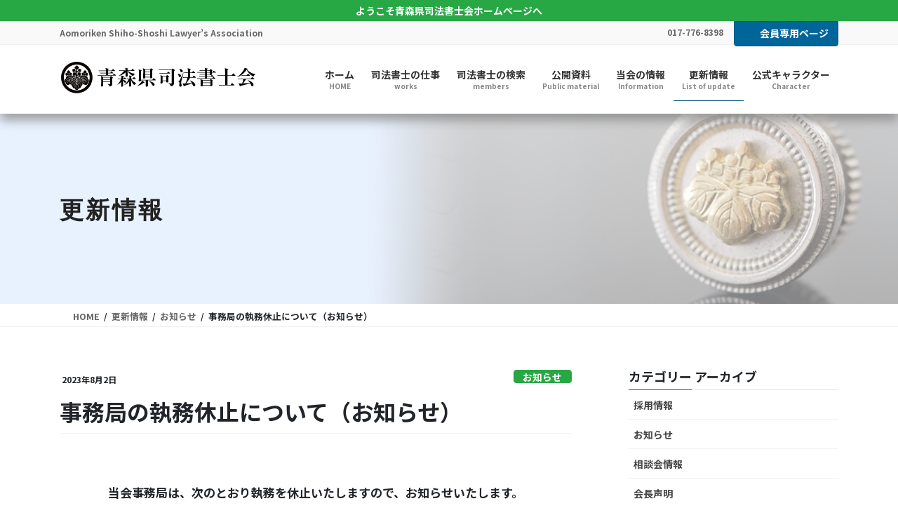

--- FILE ---
content_type: text/html; charset=UTF-8
request_url: https://aomori-shihoshoshi.or.jp/post-3898/
body_size: 90538
content:
<!DOCTYPE html>
<html dir="ltr" lang="ja" prefix="og: https://ogp.me/ns#">
<head>
<meta charset="utf-8">
<meta http-equiv="X-UA-Compatible" content="IE=edge">
<meta name="viewport" content="width=device-width, initial-scale=1">
<!-- Google tag (gtag.js) --><script async src="https://www.googletagmanager.com/gtag/js?id=G-QRQ54E2WHG"></script><script>window.dataLayer = window.dataLayer || [];function gtag(){dataLayer.push(arguments);}gtag('js', new Date());gtag('config', 'G-QRQ54E2WHG');</script>
<title>事務局の執務休止について（お知らせ） - 青森県司法書士会</title>
	<style>img:is([sizes="auto" i], [sizes^="auto," i]) { contain-intrinsic-size: 3000px 1500px }</style>
	
		<!-- All in One SEO 4.9.3 - aioseo.com -->
	<meta name="description" content="当会事務局は、次のとおり執務を休止いたしますので、お知らせいたします。 記 １．執務を休止する日程 2023年" />
	<meta name="robots" content="max-image-preview:large" />
	<meta name="author" content="kawamura"/>
	<link rel="canonical" href="https://aomori-shihoshoshi.or.jp/post-3898/" />
	<meta name="generator" content="All in One SEO (AIOSEO) 4.9.3" />
		<meta property="og:locale" content="ja_JP" />
		<meta property="og:site_name" content="青森県司法書士会 - Aomoriken Shiho-Shoshi Lawyer’s Association" />
		<meta property="og:type" content="article" />
		<meta property="og:title" content="事務局の執務休止について（お知らせ） - 青森県司法書士会" />
		<meta property="og:description" content="当会事務局は、次のとおり執務を休止いたしますので、お知らせいたします。 記 １．執務を休止する日程 2023年" />
		<meta property="og:url" content="https://aomori-shihoshoshi.or.jp/post-3898/" />
		<meta property="og:image" content="https://aomori-shihoshoshi.or.jp/nwp/wp-content/uploads/2022/11/back-character.jpg" />
		<meta property="og:image:secure_url" content="https://aomori-shihoshoshi.or.jp/nwp/wp-content/uploads/2022/11/back-character.jpg" />
		<meta property="og:image:width" content="1440" />
		<meta property="og:image:height" content="270" />
		<meta property="article:published_time" content="2023-08-02T04:17:30+00:00" />
		<meta property="article:modified_time" content="2024-02-06T01:40:50+00:00" />
		<meta name="twitter:card" content="summary" />
		<meta name="twitter:title" content="事務局の執務休止について（お知らせ） - 青森県司法書士会" />
		<meta name="twitter:description" content="当会事務局は、次のとおり執務を休止いたしますので、お知らせいたします。 記 １．執務を休止する日程 2023年" />
		<meta name="twitter:image" content="https://aomori-shihoshoshi.or.jp/nwp/wp-content/uploads/2022/11/back-character.jpg" />
		<script type="application/ld+json" class="aioseo-schema">
			{"@context":"https:\/\/schema.org","@graph":[{"@type":"BlogPosting","@id":"https:\/\/aomori-shihoshoshi.or.jp\/post-3898\/#blogposting","name":"\u4e8b\u52d9\u5c40\u306e\u57f7\u52d9\u4f11\u6b62\u306b\u3064\u3044\u3066\uff08\u304a\u77e5\u3089\u305b\uff09 - \u9752\u68ee\u770c\u53f8\u6cd5\u66f8\u58eb\u4f1a","headline":"\u4e8b\u52d9\u5c40\u306e\u57f7\u52d9\u4f11\u6b62\u306b\u3064\u3044\u3066\uff08\u304a\u77e5\u3089\u305b\uff09","author":{"@id":"https:\/\/aomori-shihoshoshi.or.jp\/author\/kawamura\/#author"},"publisher":{"@id":"https:\/\/aomori-shihoshoshi.or.jp\/#organization"},"image":{"@type":"ImageObject","url":"https:\/\/aomori-shihoshoshi.or.jp\/nwp\/wp-content\/uploads\/2022\/11\/back-character.jpg","width":1440,"height":270},"datePublished":"2023-08-02T13:17:30+09:00","dateModified":"2024-02-06T10:40:50+09:00","inLanguage":"ja","mainEntityOfPage":{"@id":"https:\/\/aomori-shihoshoshi.or.jp\/post-3898\/#webpage"},"isPartOf":{"@id":"https:\/\/aomori-shihoshoshi.or.jp\/post-3898\/#webpage"},"articleSection":"\u304a\u77e5\u3089\u305b, \u4e8b\u52d9\u5c40, \u4f11\u6b62, \u57f7\u52d9\u4f11\u6b62"},{"@type":"BreadcrumbList","@id":"https:\/\/aomori-shihoshoshi.or.jp\/post-3898\/#breadcrumblist","itemListElement":[{"@type":"ListItem","@id":"https:\/\/aomori-shihoshoshi.or.jp#listItem","position":1,"name":"\u30db\u30fc\u30e0","item":"https:\/\/aomori-shihoshoshi.or.jp","nextItem":{"@type":"ListItem","@id":"https:\/\/aomori-shihoshoshi.or.jp\/category\/news\/#listItem","name":"\u304a\u77e5\u3089\u305b"}},{"@type":"ListItem","@id":"https:\/\/aomori-shihoshoshi.or.jp\/category\/news\/#listItem","position":2,"name":"\u304a\u77e5\u3089\u305b","item":"https:\/\/aomori-shihoshoshi.or.jp\/category\/news\/","nextItem":{"@type":"ListItem","@id":"https:\/\/aomori-shihoshoshi.or.jp\/post-3898\/#listItem","name":"\u4e8b\u52d9\u5c40\u306e\u57f7\u52d9\u4f11\u6b62\u306b\u3064\u3044\u3066\uff08\u304a\u77e5\u3089\u305b\uff09"},"previousItem":{"@type":"ListItem","@id":"https:\/\/aomori-shihoshoshi.or.jp#listItem","name":"\u30db\u30fc\u30e0"}},{"@type":"ListItem","@id":"https:\/\/aomori-shihoshoshi.or.jp\/post-3898\/#listItem","position":3,"name":"\u4e8b\u52d9\u5c40\u306e\u57f7\u52d9\u4f11\u6b62\u306b\u3064\u3044\u3066\uff08\u304a\u77e5\u3089\u305b\uff09","previousItem":{"@type":"ListItem","@id":"https:\/\/aomori-shihoshoshi.or.jp\/category\/news\/#listItem","name":"\u304a\u77e5\u3089\u305b"}}]},{"@type":"Organization","@id":"https:\/\/aomori-shihoshoshi.or.jp\/#organization","name":"\u9752\u68ee\u770c\u53f8\u6cd5\u66f8\u58eb\u4f1a","description":"Aomoriken Shiho-Shoshi Lawyer\u2019s Association","url":"https:\/\/aomori-shihoshoshi.or.jp\/","telephone":"+81177768398","logo":{"@type":"ImageObject","url":"https:\/\/aomori-shihoshoshi.or.jp\/nwp\/wp-content\/uploads\/2022\/11\/LINE-sample_34.jpg","@id":"https:\/\/aomori-shihoshoshi.or.jp\/post-3898\/#organizationLogo","width":317,"height":276},"image":{"@id":"https:\/\/aomori-shihoshoshi.or.jp\/post-3898\/#organizationLogo"}},{"@type":"Person","@id":"https:\/\/aomori-shihoshoshi.or.jp\/author\/kawamura\/#author","url":"https:\/\/aomori-shihoshoshi.or.jp\/author\/kawamura\/","name":"kawamura","image":{"@type":"ImageObject","@id":"https:\/\/aomori-shihoshoshi.or.jp\/post-3898\/#authorImage","url":"https:\/\/secure.gravatar.com\/avatar\/79fca053626cd27b1d20bfda13e230cb?s=96&d=mm&r=g","width":96,"height":96,"caption":"kawamura"}},{"@type":"WebPage","@id":"https:\/\/aomori-shihoshoshi.or.jp\/post-3898\/#webpage","url":"https:\/\/aomori-shihoshoshi.or.jp\/post-3898\/","name":"\u4e8b\u52d9\u5c40\u306e\u57f7\u52d9\u4f11\u6b62\u306b\u3064\u3044\u3066\uff08\u304a\u77e5\u3089\u305b\uff09 - \u9752\u68ee\u770c\u53f8\u6cd5\u66f8\u58eb\u4f1a","description":"\u5f53\u4f1a\u4e8b\u52d9\u5c40\u306f\u3001\u6b21\u306e\u3068\u304a\u308a\u57f7\u52d9\u3092\u4f11\u6b62\u3044\u305f\u3057\u307e\u3059\u306e\u3067\u3001\u304a\u77e5\u3089\u305b\u3044\u305f\u3057\u307e\u3059\u3002 \u8a18 \uff11\uff0e\u57f7\u52d9\u3092\u4f11\u6b62\u3059\u308b\u65e5\u7a0b 2023\u5e74","inLanguage":"ja","isPartOf":{"@id":"https:\/\/aomori-shihoshoshi.or.jp\/#website"},"breadcrumb":{"@id":"https:\/\/aomori-shihoshoshi.or.jp\/post-3898\/#breadcrumblist"},"author":{"@id":"https:\/\/aomori-shihoshoshi.or.jp\/author\/kawamura\/#author"},"creator":{"@id":"https:\/\/aomori-shihoshoshi.or.jp\/author\/kawamura\/#author"},"image":{"@type":"ImageObject","url":"https:\/\/aomori-shihoshoshi.or.jp\/nwp\/wp-content\/uploads\/2022\/11\/back-character.jpg","@id":"https:\/\/aomori-shihoshoshi.or.jp\/post-3898\/#mainImage","width":1440,"height":270},"primaryImageOfPage":{"@id":"https:\/\/aomori-shihoshoshi.or.jp\/post-3898\/#mainImage"},"datePublished":"2023-08-02T13:17:30+09:00","dateModified":"2024-02-06T10:40:50+09:00"},{"@type":"WebSite","@id":"https:\/\/aomori-shihoshoshi.or.jp\/#website","url":"https:\/\/aomori-shihoshoshi.or.jp\/","name":"\u9752\u68ee\u770c\u53f8\u6cd5\u66f8\u58eb\u4f1a","alternateName":"\u9752\u68ee\u770c\u53f8\u6cd5\u66f8\u58eb\u4f1a","description":"Aomoriken Shiho-Shoshi Lawyer\u2019s Association","inLanguage":"ja","publisher":{"@id":"https:\/\/aomori-shihoshoshi.or.jp\/#organization"}}]}
		</script>
		<!-- All in One SEO -->

<link rel='dns-prefetch' href='//www.googletagmanager.com' />
<link rel="alternate" type="application/rss+xml" title="青森県司法書士会 &raquo; フィード" href="https://aomori-shihoshoshi.or.jp/feed/" />
<link rel="alternate" type="application/rss+xml" title="青森県司法書士会 &raquo; コメントフィード" href="https://aomori-shihoshoshi.or.jp/comments/feed/" />
<meta name="description" content="当会事務局は、次のとおり執務を休止いたしますので、お知らせいたします。記１．執務を休止する日程2023年8月11日（金・祝）から同月15日（火）まで２．執務休止の理由お盆期間の休業日とさせていただきます。" /><script type="text/javascript">
/* <![CDATA[ */
window._wpemojiSettings = {"baseUrl":"https:\/\/s.w.org\/images\/core\/emoji\/15.0.3\/72x72\/","ext":".png","svgUrl":"https:\/\/s.w.org\/images\/core\/emoji\/15.0.3\/svg\/","svgExt":".svg","source":{"concatemoji":"https:\/\/aomori-shihoshoshi.or.jp\/nwp\/wp-includes\/js\/wp-emoji-release.min.js?ver=6.7.4"}};
/*! This file is auto-generated */
!function(i,n){var o,s,e;function c(e){try{var t={supportTests:e,timestamp:(new Date).valueOf()};sessionStorage.setItem(o,JSON.stringify(t))}catch(e){}}function p(e,t,n){e.clearRect(0,0,e.canvas.width,e.canvas.height),e.fillText(t,0,0);var t=new Uint32Array(e.getImageData(0,0,e.canvas.width,e.canvas.height).data),r=(e.clearRect(0,0,e.canvas.width,e.canvas.height),e.fillText(n,0,0),new Uint32Array(e.getImageData(0,0,e.canvas.width,e.canvas.height).data));return t.every(function(e,t){return e===r[t]})}function u(e,t,n){switch(t){case"flag":return n(e,"\ud83c\udff3\ufe0f\u200d\u26a7\ufe0f","\ud83c\udff3\ufe0f\u200b\u26a7\ufe0f")?!1:!n(e,"\ud83c\uddfa\ud83c\uddf3","\ud83c\uddfa\u200b\ud83c\uddf3")&&!n(e,"\ud83c\udff4\udb40\udc67\udb40\udc62\udb40\udc65\udb40\udc6e\udb40\udc67\udb40\udc7f","\ud83c\udff4\u200b\udb40\udc67\u200b\udb40\udc62\u200b\udb40\udc65\u200b\udb40\udc6e\u200b\udb40\udc67\u200b\udb40\udc7f");case"emoji":return!n(e,"\ud83d\udc26\u200d\u2b1b","\ud83d\udc26\u200b\u2b1b")}return!1}function f(e,t,n){var r="undefined"!=typeof WorkerGlobalScope&&self instanceof WorkerGlobalScope?new OffscreenCanvas(300,150):i.createElement("canvas"),a=r.getContext("2d",{willReadFrequently:!0}),o=(a.textBaseline="top",a.font="600 32px Arial",{});return e.forEach(function(e){o[e]=t(a,e,n)}),o}function t(e){var t=i.createElement("script");t.src=e,t.defer=!0,i.head.appendChild(t)}"undefined"!=typeof Promise&&(o="wpEmojiSettingsSupports",s=["flag","emoji"],n.supports={everything:!0,everythingExceptFlag:!0},e=new Promise(function(e){i.addEventListener("DOMContentLoaded",e,{once:!0})}),new Promise(function(t){var n=function(){try{var e=JSON.parse(sessionStorage.getItem(o));if("object"==typeof e&&"number"==typeof e.timestamp&&(new Date).valueOf()<e.timestamp+604800&&"object"==typeof e.supportTests)return e.supportTests}catch(e){}return null}();if(!n){if("undefined"!=typeof Worker&&"undefined"!=typeof OffscreenCanvas&&"undefined"!=typeof URL&&URL.createObjectURL&&"undefined"!=typeof Blob)try{var e="postMessage("+f.toString()+"("+[JSON.stringify(s),u.toString(),p.toString()].join(",")+"));",r=new Blob([e],{type:"text/javascript"}),a=new Worker(URL.createObjectURL(r),{name:"wpTestEmojiSupports"});return void(a.onmessage=function(e){c(n=e.data),a.terminate(),t(n)})}catch(e){}c(n=f(s,u,p))}t(n)}).then(function(e){for(var t in e)n.supports[t]=e[t],n.supports.everything=n.supports.everything&&n.supports[t],"flag"!==t&&(n.supports.everythingExceptFlag=n.supports.everythingExceptFlag&&n.supports[t]);n.supports.everythingExceptFlag=n.supports.everythingExceptFlag&&!n.supports.flag,n.DOMReady=!1,n.readyCallback=function(){n.DOMReady=!0}}).then(function(){return e}).then(function(){var e;n.supports.everything||(n.readyCallback(),(e=n.source||{}).concatemoji?t(e.concatemoji):e.wpemoji&&e.twemoji&&(t(e.twemoji),t(e.wpemoji)))}))}((window,document),window._wpemojiSettings);
/* ]]> */
</script>
<link rel='stylesheet' id='embed-pdf-viewer-css' href='https://aomori-shihoshoshi.or.jp/nwp/wp-content/plugins/embed-pdf-viewer/css/embed-pdf-viewer.css?ver=2.4.6' type='text/css' media='screen' />
<link rel='stylesheet' id='vkExUnit_common_style-css' href='https://aomori-shihoshoshi.or.jp/nwp/wp-content/plugins/vk-all-in-one-expansion-unit/assets/css/vkExUnit_style.css?ver=9.113.0.1' type='text/css' media='all' />
<style id='vkExUnit_common_style-inline-css' type='text/css'>
:root {--ver_page_top_button_url:url(https://aomori-shihoshoshi.or.jp/nwp/wp-content/plugins/vk-all-in-one-expansion-unit/assets/images/to-top-btn-icon.svg);}@font-face {font-weight: normal;font-style: normal;font-family: "vk_sns";src: url("https://aomori-shihoshoshi.or.jp/nwp/wp-content/plugins/vk-all-in-one-expansion-unit/inc/sns/icons/fonts/vk_sns.eot?-bq20cj");src: url("https://aomori-shihoshoshi.or.jp/nwp/wp-content/plugins/vk-all-in-one-expansion-unit/inc/sns/icons/fonts/vk_sns.eot?#iefix-bq20cj") format("embedded-opentype"),url("https://aomori-shihoshoshi.or.jp/nwp/wp-content/plugins/vk-all-in-one-expansion-unit/inc/sns/icons/fonts/vk_sns.woff?-bq20cj") format("woff"),url("https://aomori-shihoshoshi.or.jp/nwp/wp-content/plugins/vk-all-in-one-expansion-unit/inc/sns/icons/fonts/vk_sns.ttf?-bq20cj") format("truetype"),url("https://aomori-shihoshoshi.or.jp/nwp/wp-content/plugins/vk-all-in-one-expansion-unit/inc/sns/icons/fonts/vk_sns.svg?-bq20cj#vk_sns") format("svg");}
.veu_promotion-alert__content--text {border: 1px solid rgba(0,0,0,0.125);padding: 0.5em 1em;border-radius: var(--vk-size-radius);margin-bottom: var(--vk-margin-block-bottom);font-size: 0.875rem;}/* Alert Content部分に段落タグを入れた場合に最後の段落の余白を0にする */.veu_promotion-alert__content--text p:last-of-type{margin-bottom:0;margin-top: 0;}
</style>
<style id='wp-emoji-styles-inline-css' type='text/css'>

	img.wp-smiley, img.emoji {
		display: inline !important;
		border: none !important;
		box-shadow: none !important;
		height: 1em !important;
		width: 1em !important;
		margin: 0 0.07em !important;
		vertical-align: -0.1em !important;
		background: none !important;
		padding: 0 !important;
	}
</style>
<link rel='stylesheet' id='wp-block-library-css' href='https://aomori-shihoshoshi.or.jp/nwp/wp-includes/css/dist/block-library/style.min.css?ver=6.7.4' type='text/css' media='all' />
<style id='wp-block-library-inline-css' type='text/css'>
.vk-cols--reverse{flex-direction:row-reverse}.vk-cols--hasbtn{margin-bottom:0}.vk-cols--hasbtn>.row>.vk_gridColumn_item,.vk-cols--hasbtn>.wp-block-column{position:relative;padding-bottom:3em}.vk-cols--hasbtn>.row>.vk_gridColumn_item>.wp-block-buttons,.vk-cols--hasbtn>.row>.vk_gridColumn_item>.vk_button,.vk-cols--hasbtn>.wp-block-column>.wp-block-buttons,.vk-cols--hasbtn>.wp-block-column>.vk_button{position:absolute;bottom:0;width:100%}.vk-cols--fit.wp-block-columns{gap:0}.vk-cols--fit.wp-block-columns,.vk-cols--fit.wp-block-columns:not(.is-not-stacked-on-mobile){margin-top:0;margin-bottom:0;justify-content:space-between}.vk-cols--fit.wp-block-columns>.wp-block-column *:last-child,.vk-cols--fit.wp-block-columns:not(.is-not-stacked-on-mobile)>.wp-block-column *:last-child{margin-bottom:0}.vk-cols--fit.wp-block-columns>.wp-block-column>.wp-block-cover,.vk-cols--fit.wp-block-columns:not(.is-not-stacked-on-mobile)>.wp-block-column>.wp-block-cover{margin-top:0}.vk-cols--fit.wp-block-columns.has-background,.vk-cols--fit.wp-block-columns:not(.is-not-stacked-on-mobile).has-background{padding:0}@media(max-width: 599px){.vk-cols--fit.wp-block-columns:not(.has-background)>.wp-block-column:not(.has-background),.vk-cols--fit.wp-block-columns:not(.is-not-stacked-on-mobile):not(.has-background)>.wp-block-column:not(.has-background){padding-left:0 !important;padding-right:0 !important}}@media(min-width: 782px){.vk-cols--fit.wp-block-columns .block-editor-block-list__block.wp-block-column:not(:first-child),.vk-cols--fit.wp-block-columns>.wp-block-column:not(:first-child),.vk-cols--fit.wp-block-columns:not(.is-not-stacked-on-mobile) .block-editor-block-list__block.wp-block-column:not(:first-child),.vk-cols--fit.wp-block-columns:not(.is-not-stacked-on-mobile)>.wp-block-column:not(:first-child){margin-left:0}}@media(min-width: 600px)and (max-width: 781px){.vk-cols--fit.wp-block-columns .wp-block-column:nth-child(2n),.vk-cols--fit.wp-block-columns:not(.is-not-stacked-on-mobile) .wp-block-column:nth-child(2n){margin-left:0}.vk-cols--fit.wp-block-columns .wp-block-column:not(:only-child),.vk-cols--fit.wp-block-columns:not(.is-not-stacked-on-mobile) .wp-block-column:not(:only-child){flex-basis:50% !important}}.vk-cols--fit--gap1.wp-block-columns{gap:1px}@media(min-width: 600px)and (max-width: 781px){.vk-cols--fit--gap1.wp-block-columns .wp-block-column:not(:only-child){flex-basis:calc(50% - 1px) !important}}.vk-cols--fit.vk-cols--grid>.block-editor-block-list__block,.vk-cols--fit.vk-cols--grid>.wp-block-column,.vk-cols--fit.vk-cols--grid:not(.is-not-stacked-on-mobile)>.block-editor-block-list__block,.vk-cols--fit.vk-cols--grid:not(.is-not-stacked-on-mobile)>.wp-block-column{flex-basis:50%;box-sizing:border-box}@media(max-width: 599px){.vk-cols--fit.vk-cols--grid.vk-cols--grid--alignfull>.wp-block-column:nth-child(2)>.wp-block-cover,.vk-cols--fit.vk-cols--grid.vk-cols--grid--alignfull>.wp-block-column:nth-child(2)>.vk_outer,.vk-cols--fit.vk-cols--grid:not(.is-not-stacked-on-mobile).vk-cols--grid--alignfull>.wp-block-column:nth-child(2)>.wp-block-cover,.vk-cols--fit.vk-cols--grid:not(.is-not-stacked-on-mobile).vk-cols--grid--alignfull>.wp-block-column:nth-child(2)>.vk_outer{width:100vw;margin-right:calc((100% - 100vw)/2);margin-left:calc((100% - 100vw)/2)}}@media(min-width: 600px){.vk-cols--fit.vk-cols--grid.vk-cols--grid--alignfull>.wp-block-column:nth-child(2)>.wp-block-cover,.vk-cols--fit.vk-cols--grid.vk-cols--grid--alignfull>.wp-block-column:nth-child(2)>.vk_outer,.vk-cols--fit.vk-cols--grid:not(.is-not-stacked-on-mobile).vk-cols--grid--alignfull>.wp-block-column:nth-child(2)>.wp-block-cover,.vk-cols--fit.vk-cols--grid:not(.is-not-stacked-on-mobile).vk-cols--grid--alignfull>.wp-block-column:nth-child(2)>.vk_outer{margin-right:calc(100% - 50vw);width:50vw}}@media(min-width: 600px){.vk-cols--fit.vk-cols--grid.vk-cols--grid--alignfull.vk-cols--reverse>.wp-block-column,.vk-cols--fit.vk-cols--grid:not(.is-not-stacked-on-mobile).vk-cols--grid--alignfull.vk-cols--reverse>.wp-block-column{margin-left:0;margin-right:0}.vk-cols--fit.vk-cols--grid.vk-cols--grid--alignfull.vk-cols--reverse>.wp-block-column:nth-child(2)>.wp-block-cover,.vk-cols--fit.vk-cols--grid.vk-cols--grid--alignfull.vk-cols--reverse>.wp-block-column:nth-child(2)>.vk_outer,.vk-cols--fit.vk-cols--grid:not(.is-not-stacked-on-mobile).vk-cols--grid--alignfull.vk-cols--reverse>.wp-block-column:nth-child(2)>.wp-block-cover,.vk-cols--fit.vk-cols--grid:not(.is-not-stacked-on-mobile).vk-cols--grid--alignfull.vk-cols--reverse>.wp-block-column:nth-child(2)>.vk_outer{margin-left:calc(100% - 50vw)}}.vk-cols--menu h2,.vk-cols--menu h3,.vk-cols--menu h4,.vk-cols--menu h5{margin-bottom:.2em;text-shadow:#000 0 0 10px}.vk-cols--menu h2:first-child,.vk-cols--menu h3:first-child,.vk-cols--menu h4:first-child,.vk-cols--menu h5:first-child{margin-top:0}.vk-cols--menu p{margin-bottom:1rem;text-shadow:#000 0 0 10px}.vk-cols--menu .wp-block-cover__inner-container:last-child{margin-bottom:0}.vk-cols--fitbnrs .wp-block-column .wp-block-cover:hover img{filter:unset}.vk-cols--fitbnrs .wp-block-column .wp-block-cover:hover{background-color:unset}.vk-cols--fitbnrs .wp-block-column .wp-block-cover:hover .wp-block-cover__image-background{filter:unset !important}.vk-cols--fitbnrs .wp-block-cover .wp-block-cover__inner-container{position:absolute;height:100%;width:100%}.vk-cols--fitbnrs .vk_button{height:100%;margin:0}.vk-cols--fitbnrs .vk_button .vk_button_btn,.vk-cols--fitbnrs .vk_button .btn{height:100%;width:100%;border:none;box-shadow:none;background-color:unset !important;transition:unset}.vk-cols--fitbnrs .vk_button .vk_button_btn:hover,.vk-cols--fitbnrs .vk_button .btn:hover{transition:unset}.vk-cols--fitbnrs .vk_button .vk_button_btn:after,.vk-cols--fitbnrs .vk_button .btn:after{border:none}.vk-cols--fitbnrs .vk_button .vk_button_link_txt{width:100%;position:absolute;top:50%;left:50%;transform:translateY(-50%) translateX(-50%);font-size:2rem;text-shadow:#000 0 0 10px}.vk-cols--fitbnrs .vk_button .vk_button_link_subCaption{width:100%;position:absolute;top:calc(50% + 2.2em);left:50%;transform:translateY(-50%) translateX(-50%);text-shadow:#000 0 0 10px}@media(min-width: 992px){.vk-cols--media.wp-block-columns{gap:3rem}}.vk-fit-map figure{margin-bottom:0}.vk-fit-map iframe{position:relative;margin-bottom:0;display:block;max-height:400px;width:100vw}.vk-fit-map:is(.alignfull,.alignwide) div{max-width:100%}.vk-table--th--width25 :where(tr>*:first-child){width:25%}.vk-table--th--width30 :where(tr>*:first-child){width:30%}.vk-table--th--width35 :where(tr>*:first-child){width:35%}.vk-table--th--width40 :where(tr>*:first-child){width:40%}.vk-table--th--bg-bright :where(tr>*:first-child){background-color:var(--wp--preset--color--bg-secondary, rgba(0, 0, 0, 0.05))}@media(max-width: 599px){.vk-table--mobile-block :is(th,td){width:100%;display:block}.vk-table--mobile-block.wp-block-table table :is(th,td){border-top:none}}.vk-table--width--th25 :where(tr>*:first-child){width:25%}.vk-table--width--th30 :where(tr>*:first-child){width:30%}.vk-table--width--th35 :where(tr>*:first-child){width:35%}.vk-table--width--th40 :where(tr>*:first-child){width:40%}.no-margin{margin:0}@media(max-width: 599px){.wp-block-image.vk-aligncenter--mobile>.alignright{float:none;margin-left:auto;margin-right:auto}.vk-no-padding-horizontal--mobile{padding-left:0 !important;padding-right:0 !important}}
/* VK Color Palettes */
</style>
<link rel='stylesheet' id='aioseo/css/src/vue/standalone/blocks/table-of-contents/global.scss-css' href='https://aomori-shihoshoshi.or.jp/nwp/wp-content/plugins/all-in-one-seo-pack/dist/Lite/assets/css/table-of-contents/global.e90f6d47.css?ver=4.9.3' type='text/css' media='all' />
<style id='pdfemb-pdf-embedder-viewer-style-inline-css' type='text/css'>
.wp-block-pdfemb-pdf-embedder-viewer{max-width:none}

</style>
<style id='classic-theme-styles-inline-css' type='text/css'>
/*! This file is auto-generated */
.wp-block-button__link{color:#fff;background-color:#32373c;border-radius:9999px;box-shadow:none;text-decoration:none;padding:calc(.667em + 2px) calc(1.333em + 2px);font-size:1.125em}.wp-block-file__button{background:#32373c;color:#fff;text-decoration:none}
</style>
<style id='global-styles-inline-css' type='text/css'>
:root{--wp--preset--aspect-ratio--square: 1;--wp--preset--aspect-ratio--4-3: 4/3;--wp--preset--aspect-ratio--3-4: 3/4;--wp--preset--aspect-ratio--3-2: 3/2;--wp--preset--aspect-ratio--2-3: 2/3;--wp--preset--aspect-ratio--16-9: 16/9;--wp--preset--aspect-ratio--9-16: 9/16;--wp--preset--color--black: #000000;--wp--preset--color--cyan-bluish-gray: #abb8c3;--wp--preset--color--white: #ffffff;--wp--preset--color--pale-pink: #f78da7;--wp--preset--color--vivid-red: #cf2e2e;--wp--preset--color--luminous-vivid-orange: #ff6900;--wp--preset--color--luminous-vivid-amber: #fcb900;--wp--preset--color--light-green-cyan: #7bdcb5;--wp--preset--color--vivid-green-cyan: #00d084;--wp--preset--color--pale-cyan-blue: #8ed1fc;--wp--preset--color--vivid-cyan-blue: #0693e3;--wp--preset--color--vivid-purple: #9b51e0;--wp--preset--gradient--vivid-cyan-blue-to-vivid-purple: linear-gradient(135deg,rgba(6,147,227,1) 0%,rgb(155,81,224) 100%);--wp--preset--gradient--light-green-cyan-to-vivid-green-cyan: linear-gradient(135deg,rgb(122,220,180) 0%,rgb(0,208,130) 100%);--wp--preset--gradient--luminous-vivid-amber-to-luminous-vivid-orange: linear-gradient(135deg,rgba(252,185,0,1) 0%,rgba(255,105,0,1) 100%);--wp--preset--gradient--luminous-vivid-orange-to-vivid-red: linear-gradient(135deg,rgba(255,105,0,1) 0%,rgb(207,46,46) 100%);--wp--preset--gradient--very-light-gray-to-cyan-bluish-gray: linear-gradient(135deg,rgb(238,238,238) 0%,rgb(169,184,195) 100%);--wp--preset--gradient--cool-to-warm-spectrum: linear-gradient(135deg,rgb(74,234,220) 0%,rgb(151,120,209) 20%,rgb(207,42,186) 40%,rgb(238,44,130) 60%,rgb(251,105,98) 80%,rgb(254,248,76) 100%);--wp--preset--gradient--blush-light-purple: linear-gradient(135deg,rgb(255,206,236) 0%,rgb(152,150,240) 100%);--wp--preset--gradient--blush-bordeaux: linear-gradient(135deg,rgb(254,205,165) 0%,rgb(254,45,45) 50%,rgb(107,0,62) 100%);--wp--preset--gradient--luminous-dusk: linear-gradient(135deg,rgb(255,203,112) 0%,rgb(199,81,192) 50%,rgb(65,88,208) 100%);--wp--preset--gradient--pale-ocean: linear-gradient(135deg,rgb(255,245,203) 0%,rgb(182,227,212) 50%,rgb(51,167,181) 100%);--wp--preset--gradient--electric-grass: linear-gradient(135deg,rgb(202,248,128) 0%,rgb(113,206,126) 100%);--wp--preset--gradient--midnight: linear-gradient(135deg,rgb(2,3,129) 0%,rgb(40,116,252) 100%);--wp--preset--font-size--small: 13px;--wp--preset--font-size--medium: 20px;--wp--preset--font-size--large: 36px;--wp--preset--font-size--x-large: 42px;--wp--preset--spacing--20: 0.44rem;--wp--preset--spacing--30: 0.67rem;--wp--preset--spacing--40: 1rem;--wp--preset--spacing--50: 1.5rem;--wp--preset--spacing--60: 2.25rem;--wp--preset--spacing--70: 3.38rem;--wp--preset--spacing--80: 5.06rem;--wp--preset--shadow--natural: 6px 6px 9px rgba(0, 0, 0, 0.2);--wp--preset--shadow--deep: 12px 12px 50px rgba(0, 0, 0, 0.4);--wp--preset--shadow--sharp: 6px 6px 0px rgba(0, 0, 0, 0.2);--wp--preset--shadow--outlined: 6px 6px 0px -3px rgba(255, 255, 255, 1), 6px 6px rgba(0, 0, 0, 1);--wp--preset--shadow--crisp: 6px 6px 0px rgba(0, 0, 0, 1);}:where(.is-layout-flex){gap: 0.5em;}:where(.is-layout-grid){gap: 0.5em;}body .is-layout-flex{display: flex;}.is-layout-flex{flex-wrap: wrap;align-items: center;}.is-layout-flex > :is(*, div){margin: 0;}body .is-layout-grid{display: grid;}.is-layout-grid > :is(*, div){margin: 0;}:where(.wp-block-columns.is-layout-flex){gap: 2em;}:where(.wp-block-columns.is-layout-grid){gap: 2em;}:where(.wp-block-post-template.is-layout-flex){gap: 1.25em;}:where(.wp-block-post-template.is-layout-grid){gap: 1.25em;}.has-black-color{color: var(--wp--preset--color--black) !important;}.has-cyan-bluish-gray-color{color: var(--wp--preset--color--cyan-bluish-gray) !important;}.has-white-color{color: var(--wp--preset--color--white) !important;}.has-pale-pink-color{color: var(--wp--preset--color--pale-pink) !important;}.has-vivid-red-color{color: var(--wp--preset--color--vivid-red) !important;}.has-luminous-vivid-orange-color{color: var(--wp--preset--color--luminous-vivid-orange) !important;}.has-luminous-vivid-amber-color{color: var(--wp--preset--color--luminous-vivid-amber) !important;}.has-light-green-cyan-color{color: var(--wp--preset--color--light-green-cyan) !important;}.has-vivid-green-cyan-color{color: var(--wp--preset--color--vivid-green-cyan) !important;}.has-pale-cyan-blue-color{color: var(--wp--preset--color--pale-cyan-blue) !important;}.has-vivid-cyan-blue-color{color: var(--wp--preset--color--vivid-cyan-blue) !important;}.has-vivid-purple-color{color: var(--wp--preset--color--vivid-purple) !important;}.has-black-background-color{background-color: var(--wp--preset--color--black) !important;}.has-cyan-bluish-gray-background-color{background-color: var(--wp--preset--color--cyan-bluish-gray) !important;}.has-white-background-color{background-color: var(--wp--preset--color--white) !important;}.has-pale-pink-background-color{background-color: var(--wp--preset--color--pale-pink) !important;}.has-vivid-red-background-color{background-color: var(--wp--preset--color--vivid-red) !important;}.has-luminous-vivid-orange-background-color{background-color: var(--wp--preset--color--luminous-vivid-orange) !important;}.has-luminous-vivid-amber-background-color{background-color: var(--wp--preset--color--luminous-vivid-amber) !important;}.has-light-green-cyan-background-color{background-color: var(--wp--preset--color--light-green-cyan) !important;}.has-vivid-green-cyan-background-color{background-color: var(--wp--preset--color--vivid-green-cyan) !important;}.has-pale-cyan-blue-background-color{background-color: var(--wp--preset--color--pale-cyan-blue) !important;}.has-vivid-cyan-blue-background-color{background-color: var(--wp--preset--color--vivid-cyan-blue) !important;}.has-vivid-purple-background-color{background-color: var(--wp--preset--color--vivid-purple) !important;}.has-black-border-color{border-color: var(--wp--preset--color--black) !important;}.has-cyan-bluish-gray-border-color{border-color: var(--wp--preset--color--cyan-bluish-gray) !important;}.has-white-border-color{border-color: var(--wp--preset--color--white) !important;}.has-pale-pink-border-color{border-color: var(--wp--preset--color--pale-pink) !important;}.has-vivid-red-border-color{border-color: var(--wp--preset--color--vivid-red) !important;}.has-luminous-vivid-orange-border-color{border-color: var(--wp--preset--color--luminous-vivid-orange) !important;}.has-luminous-vivid-amber-border-color{border-color: var(--wp--preset--color--luminous-vivid-amber) !important;}.has-light-green-cyan-border-color{border-color: var(--wp--preset--color--light-green-cyan) !important;}.has-vivid-green-cyan-border-color{border-color: var(--wp--preset--color--vivid-green-cyan) !important;}.has-pale-cyan-blue-border-color{border-color: var(--wp--preset--color--pale-cyan-blue) !important;}.has-vivid-cyan-blue-border-color{border-color: var(--wp--preset--color--vivid-cyan-blue) !important;}.has-vivid-purple-border-color{border-color: var(--wp--preset--color--vivid-purple) !important;}.has-vivid-cyan-blue-to-vivid-purple-gradient-background{background: var(--wp--preset--gradient--vivid-cyan-blue-to-vivid-purple) !important;}.has-light-green-cyan-to-vivid-green-cyan-gradient-background{background: var(--wp--preset--gradient--light-green-cyan-to-vivid-green-cyan) !important;}.has-luminous-vivid-amber-to-luminous-vivid-orange-gradient-background{background: var(--wp--preset--gradient--luminous-vivid-amber-to-luminous-vivid-orange) !important;}.has-luminous-vivid-orange-to-vivid-red-gradient-background{background: var(--wp--preset--gradient--luminous-vivid-orange-to-vivid-red) !important;}.has-very-light-gray-to-cyan-bluish-gray-gradient-background{background: var(--wp--preset--gradient--very-light-gray-to-cyan-bluish-gray) !important;}.has-cool-to-warm-spectrum-gradient-background{background: var(--wp--preset--gradient--cool-to-warm-spectrum) !important;}.has-blush-light-purple-gradient-background{background: var(--wp--preset--gradient--blush-light-purple) !important;}.has-blush-bordeaux-gradient-background{background: var(--wp--preset--gradient--blush-bordeaux) !important;}.has-luminous-dusk-gradient-background{background: var(--wp--preset--gradient--luminous-dusk) !important;}.has-pale-ocean-gradient-background{background: var(--wp--preset--gradient--pale-ocean) !important;}.has-electric-grass-gradient-background{background: var(--wp--preset--gradient--electric-grass) !important;}.has-midnight-gradient-background{background: var(--wp--preset--gradient--midnight) !important;}.has-small-font-size{font-size: var(--wp--preset--font-size--small) !important;}.has-medium-font-size{font-size: var(--wp--preset--font-size--medium) !important;}.has-large-font-size{font-size: var(--wp--preset--font-size--large) !important;}.has-x-large-font-size{font-size: var(--wp--preset--font-size--x-large) !important;}
:where(.wp-block-post-template.is-layout-flex){gap: 1.25em;}:where(.wp-block-post-template.is-layout-grid){gap: 1.25em;}
:where(.wp-block-columns.is-layout-flex){gap: 2em;}:where(.wp-block-columns.is-layout-grid){gap: 2em;}
:root :where(.wp-block-pullquote){font-size: 1.5em;line-height: 1.6;}
</style>
<link rel='stylesheet' id='wpos-slick-style-css' href='https://aomori-shihoshoshi.or.jp/nwp/wp-content/plugins/wp-slick-slider-and-image-carousel/assets/css/slick.css?ver=3.7.8' type='text/css' media='all' />
<link rel='stylesheet' id='wpsisac-public-style-css' href='https://aomori-shihoshoshi.or.jp/nwp/wp-content/plugins/wp-slick-slider-and-image-carousel/assets/css/wpsisac-public.css?ver=3.7.8' type='text/css' media='all' />
<link rel='stylesheet' id='vk-swiper-style-css' href='https://aomori-shihoshoshi.or.jp/nwp/wp-content/plugins/vk-blocks-pro/vendor/vektor-inc/vk-swiper/src/assets/css/swiper-bundle.min.css?ver=11.0.2' type='text/css' media='all' />
<link rel='stylesheet' id='bootstrap-4-style-css' href='https://aomori-shihoshoshi.or.jp/nwp/wp-content/themes/lightning-pro/library/bootstrap-4/css/bootstrap.min.css?ver=4.5.0' type='text/css' media='all' />
<link rel='stylesheet' id='lightning-common-style-css' href='https://aomori-shihoshoshi.or.jp/nwp/wp-content/themes/lightning-pro/assets/css/common.css?ver=8.24.0' type='text/css' media='all' />
<style id='lightning-common-style-inline-css' type='text/css'>
/* vk-mobile-nav */:root {--vk-mobile-nav-menu-btn-bg-src: url("https://aomori-shihoshoshi.or.jp/nwp/wp-content/themes/lightning-pro/inc/vk-mobile-nav/package/images/vk-menu-btn-black.svg");--vk-mobile-nav-menu-btn-close-bg-src: url("https://aomori-shihoshoshi.or.jp/nwp/wp-content/themes/lightning-pro/inc/vk-mobile-nav/package/images/vk-menu-close-black.svg");--vk-menu-acc-icon-open-black-bg-src: url("https://aomori-shihoshoshi.or.jp/nwp/wp-content/themes/lightning-pro/inc/vk-mobile-nav/package/images/vk-menu-acc-icon-open-black.svg");--vk-menu-acc-icon-open-white-bg-src: url("https://aomori-shihoshoshi.or.jp/nwp/wp-content/themes/lightning-pro/inc/vk-mobile-nav/package/images/vk-menu-acc-icon-open-white.svg");--vk-menu-acc-icon-close-black-bg-src: url("https://aomori-shihoshoshi.or.jp/nwp/wp-content/themes/lightning-pro/inc/vk-mobile-nav/package/images/vk-menu-close-black.svg");--vk-menu-acc-icon-close-white-bg-src: url("https://aomori-shihoshoshi.or.jp/nwp/wp-content/themes/lightning-pro/inc/vk-mobile-nav/package/images/vk-menu-close-white.svg");}
</style>
<link rel='stylesheet' id='lightning-design-style-css' href='https://aomori-shihoshoshi.or.jp/nwp/wp-content/themes/lightning-pro/design-skin/origin2/css/style.css?ver=8.24.0' type='text/css' media='all' />
<style id='lightning-design-style-inline-css' type='text/css'>
:root {--color-key:#006699;--wp--preset--color--vk-color-primary:#006699;--color-key-dark:#2e6da4;}
/* ltg common custom */:root {--vk-menu-acc-btn-border-color:#333;--vk-color-primary:#006699;--color-key:#006699;--wp--preset--color--vk-color-primary:#006699;--color-key-dark:#005782;}.bbp-submit-wrapper .button.submit { background-color:#005782 ; }.bbp-submit-wrapper .button.submit:hover { background-color:#006699 ; }.veu_color_txt_key { color:#005782 ; }.veu_color_bg_key { background-color:#005782 ; }.veu_color_border_key { border-color:#005782 ; }.btn-default { border-color:#006699;color:#006699;}.btn-default:focus,.btn-default:hover { border-color:#006699;background-color: #006699; }.wp-block-search__button,.btn-primary { background-color:#006699;border-color:#005782; }.wp-block-search__button:focus,.wp-block-search__button:hover,.btn-primary:not(:disabled):not(.disabled):active,.btn-primary:focus,.btn-primary:hover { background-color:#005782;border-color:#006699; }.btn-outline-primary { color : #006699 ; border-color:#006699; }.btn-outline-primary:not(:disabled):not(.disabled):active,.btn-outline-primary:focus,.btn-outline-primary:hover { color : #fff; background-color:#006699;border-color:#005782; }a { color:#337ab7; }
/* Pro Title Design */ h3 { background-color:unset;position: relative;border:none;padding:unset;margin-left: auto;margin-right: auto;border-radius:unset;outline: unset;outline-offset: unset;box-shadow: unset;content:none;overflow: unset;color:#333;padding: 0.6em 0 0.5em;margin-bottom:1.2em;border-top: solid 1px #006699;border-bottom: solid 1px #006699;}h3 a { color:#333;}h3::before { background-color:unset;position: relative;border:none;padding:unset;margin-left: auto;margin-right: auto;border-radius:unset;outline: unset;outline-offset: unset;box-shadow: unset;content:none;overflow: unset;}h3::after { background-color:unset;position: relative;border:none;padding:unset;margin-left: auto;margin-right: auto;border-radius:unset;outline: unset;outline-offset: unset;box-shadow: unset;content:none;overflow: unset;}h4 { background-color:unset;position: relative;border:none;padding:unset;margin-left: auto;margin-right: auto;border-radius:unset;outline: unset;outline-offset: unset;box-shadow: unset;content:none;overflow: unset;color:#333;padding: 0.7em;margin-bottom:1.2em;text-align: center;}h4 a { color:#333;}h4::before { content:"";position: absolute;top: 0;width: 12px;height: 100%;display: inline-block;margin-left:0;border-top: solid 1px #006699;border-bottom: solid 1px #006699;border-left: solid 1px #006699;left: 0;}h4::after { content:"";position: absolute;top: 0;width: 12px;height: 100%;display: inline-block;margin-left:0;border-top: solid 1px #006699;border-bottom: solid 1px #006699;border-right: solid 1px #006699;right: 0;left: auto;}h5 { background-color:unset;position: relative;border:none;padding:unset;margin-left: auto;margin-right: auto;border-radius:unset;outline: unset;outline-offset: unset;box-shadow: unset;content:none;overflow: unset;background-color:#006699;position: relative;padding: 0.6em 0.8em 0.5em;margin-bottom:1.2em;color:#fff;border-radius:4px;text-align:left;}h5 a { color:#fff;}h5::before { background-color:unset;position: relative;border:none;padding:unset;margin-left: auto;margin-right: auto;border-radius:unset;outline: unset;outline-offset: unset;box-shadow: unset;content:none;overflow: unset;content: "";position: absolute;top: auto;left: 40px;bottom: -20px;width: auto;margin-left: -10px;border: 10px solid transparent;border-top: 10px solid #006699;z-index: 2;height: auto;background-color: transparent !important;}h5::after { background-color:unset;position: relative;border:none;padding:unset;margin-left: auto;margin-right: auto;border-radius:unset;outline: unset;outline-offset: unset;box-shadow: unset;content:none;overflow: unset;}h6 { background-color:unset;position: relative;border:none;padding:unset;margin-left: auto;margin-right: auto;border-radius:unset;outline: unset;outline-offset: unset;box-shadow: unset;content:none;overflow: unset;color:#333;padding: 0.6em 0 0.5em;margin-bottom:1.2em;border-bottom: solid 1px #006699;}h6 a { color:#333;}h6::before { background-color:unset;position: relative;border:none;padding:unset;margin-left: auto;margin-right: auto;border-radius:unset;outline: unset;outline-offset: unset;box-shadow: unset;content:none;overflow: unset;}h6::after { background-color:unset;position: relative;border:none;padding:unset;margin-left: auto;margin-right: auto;border-radius:unset;outline: unset;outline-offset: unset;box-shadow: unset;content:none;overflow: unset;}
.siteContent_after.sectionBox{padding:0;}
.media .media-body .media-heading a:hover { color:#006699; }@media (min-width: 768px){.gMenu > li:before,.gMenu > li.menu-item-has-children::after { border-bottom-color:#005782 }.gMenu li li { background-color:#005782 }.gMenu li li a:hover { background-color:#006699; }} /* @media (min-width: 768px) */h2,.mainSection-title { border-top-color:#006699; }h3:after,.subSection-title:after { border-bottom-color:#006699; }ul.page-numbers li span.page-numbers.current,.page-link dl .post-page-numbers.current { background-color:#006699; }.pager li > a { border-color:#006699;color:#006699;}.pager li > a:hover { background-color:#006699;color:#fff;}.siteFooter { border-top-color:#006699; }dt { border-left-color:#006699; }:root {--g_nav_main_acc_icon_open_url:url(https://aomori-shihoshoshi.or.jp/nwp/wp-content/themes/lightning-pro/inc/vk-mobile-nav/package/images/vk-menu-acc-icon-open-black.svg);--g_nav_main_acc_icon_close_url: url(https://aomori-shihoshoshi.or.jp/nwp/wp-content/themes/lightning-pro/inc/vk-mobile-nav/package/images/vk-menu-close-black.svg);--g_nav_sub_acc_icon_open_url: url(https://aomori-shihoshoshi.or.jp/nwp/wp-content/themes/lightning-pro/inc/vk-mobile-nav/package/images/vk-menu-acc-icon-open-white.svg);--g_nav_sub_acc_icon_close_url: url(https://aomori-shihoshoshi.or.jp/nwp/wp-content/themes/lightning-pro/inc/vk-mobile-nav/package/images/vk-menu-close-white.svg);}
/* page header */:root{--vk-page-header-url : url(https://aomori-shihoshoshi.or.jp/nwp/wp-content/uploads/2021/03/d17ed9759f216167d8211080378d4549.jpg);}@media ( max-width:575.98px ){:root{--vk-page-header-url : url(https://aomori-shihoshoshi.or.jp/nwp/wp-content/uploads/2021/03/d17ed9759f216167d8211080378d4549.jpg);}}.page-header{ position:relative;color:#000000;text-align:left;background: var(--vk-page-header-url, url(https://aomori-shihoshoshi.or.jp/nwp/wp-content/uploads/2021/03/d17ed9759f216167d8211080378d4549.jpg) ) no-repeat 50% center;background-size: cover;}.page-header::before{content:"";position:absolute;top:0;left:0;background-color:#ffffff;opacity:0.5;width:100%;height:100%;}.page-header h1.page-header_pageTitle,.page-header div.page-header_pageTitle{margin-top:3.5em;margin-bottom:calc( 3.5em - 0.1em );}
/* Font switch */h1,h2,h3,h4,h5,h6,dt,.page-header_pageTitle,.mainSection-title,.subSection-title,.veu_leadTxt,.lead{ font-family:"Noto Sans JP",sans-serif;font-weight:700;font-display: swap;}
.vk-campaign-text{background:#28a745;color:#fff;}.vk-campaign-text_btn,.vk-campaign-text_btn:link,.vk-campaign-text_btn:visited,.vk-campaign-text_btn:focus,.vk-campaign-text_btn:active{background:#fff;color:#4c4c4c;}a.vk-campaign-text_btn:hover{background:#eab010;color:#fff;}.vk-campaign-text_link,.vk-campaign-text_link:link,.vk-campaign-text_link:hover,.vk-campaign-text_link:visited,.vk-campaign-text_link:active,.vk-campaign-text_link:focus{color:#fff;}
</style>
<link rel='stylesheet' id='veu-cta-css' href='https://aomori-shihoshoshi.or.jp/nwp/wp-content/plugins/vk-all-in-one-expansion-unit/inc/call-to-action/package/assets/css/style.css?ver=9.113.0.1' type='text/css' media='all' />
<link rel='stylesheet' id='vk-blocks-build-css-css' href='https://aomori-shihoshoshi.or.jp/nwp/wp-content/plugins/vk-blocks-pro/build/block-build.css?ver=1.115.2.0' type='text/css' media='all' />
<style id='vk-blocks-build-css-inline-css' type='text/css'>

	:root {
		--vk_image-mask-circle: url(https://aomori-shihoshoshi.or.jp/nwp/wp-content/plugins/vk-blocks-pro/inc/vk-blocks/images/circle.svg);
		--vk_image-mask-wave01: url(https://aomori-shihoshoshi.or.jp/nwp/wp-content/plugins/vk-blocks-pro/inc/vk-blocks/images/wave01.svg);
		--vk_image-mask-wave02: url(https://aomori-shihoshoshi.or.jp/nwp/wp-content/plugins/vk-blocks-pro/inc/vk-blocks/images/wave02.svg);
		--vk_image-mask-wave03: url(https://aomori-shihoshoshi.or.jp/nwp/wp-content/plugins/vk-blocks-pro/inc/vk-blocks/images/wave03.svg);
		--vk_image-mask-wave04: url(https://aomori-shihoshoshi.or.jp/nwp/wp-content/plugins/vk-blocks-pro/inc/vk-blocks/images/wave04.svg);
	}
	

	:root {

		--vk-balloon-border-width:1px;

		--vk-balloon-speech-offset:-12px;
	}
	

	:root {
		--vk_flow-arrow: url(https://aomori-shihoshoshi.or.jp/nwp/wp-content/plugins/vk-blocks-pro/inc/vk-blocks/images/arrow_bottom.svg);
	}
	
</style>
<link rel='stylesheet' id='lightning-theme-style-css' href='https://aomori-shihoshoshi.or.jp/nwp/wp-content/themes/aoshiho/style.css?ver=8.24.0' type='text/css' media='all' />
<link rel='stylesheet' id='vk-font-awesome-css' href='https://aomori-shihoshoshi.or.jp/nwp/wp-content/themes/lightning-pro/vendor/vektor-inc/font-awesome-versions/src/font-awesome/css/all.min.css?ver=7.1.0' type='text/css' media='all' />
<link rel='stylesheet' id='vk-mobile-fix-nav-css' href='https://aomori-shihoshoshi.or.jp/nwp/wp-content/themes/lightning-pro/inc/vk-mobile-fix-nav/package/css/vk-mobile-fix-nav.css?ver=0.0.0' type='text/css' media='all' />
<link rel='stylesheet' id='slb_core-css' href='https://aomori-shihoshoshi.or.jp/nwp/wp-content/plugins/simple-lightbox/client/css/app.css?ver=2.9.4' type='text/css' media='all' />
<script type="text/javascript" id="vk-blocks/breadcrumb-script-js-extra">
/* <![CDATA[ */
var vkBreadcrumbSeparator = {"separator":""};
/* ]]> */
</script>
<script type="text/javascript" src="https://aomori-shihoshoshi.or.jp/nwp/wp-content/plugins/vk-blocks-pro/build/vk-breadcrumb.min.js?ver=1.115.2.0" id="vk-blocks/breadcrumb-script-js"></script>
<script type="text/javascript" src="https://aomori-shihoshoshi.or.jp/nwp/wp-includes/js/jquery/jquery.min.js?ver=3.7.1" id="jquery-core-js"></script>
<script type="text/javascript" src="https://aomori-shihoshoshi.or.jp/nwp/wp-includes/js/jquery/jquery-migrate.min.js?ver=3.4.1" id="jquery-migrate-js"></script>
<link rel="https://api.w.org/" href="https://aomori-shihoshoshi.or.jp/wp-json/" /><link rel="alternate" title="JSON" type="application/json" href="https://aomori-shihoshoshi.or.jp/wp-json/wp/v2/posts/3898" /><link rel="EditURI" type="application/rsd+xml" title="RSD" href="https://aomori-shihoshoshi.or.jp/nwp/xmlrpc.php?rsd" />
<meta name="generator" content="WordPress 6.7.4" />
<link rel='shortlink' href='https://aomori-shihoshoshi.or.jp/?p=3898' />
<link rel="alternate" title="oEmbed (JSON)" type="application/json+oembed" href="https://aomori-shihoshoshi.or.jp/wp-json/oembed/1.0/embed?url=https%3A%2F%2Faomori-shihoshoshi.or.jp%2Fpost-3898%2F" />
<link rel="alternate" title="oEmbed (XML)" type="text/xml+oembed" href="https://aomori-shihoshoshi.or.jp/wp-json/oembed/1.0/embed?url=https%3A%2F%2Faomori-shihoshoshi.or.jp%2Fpost-3898%2F&#038;format=xml" />
<meta name="generator" content="Site Kit by Google 1.170.0" /><style id="lightning-color-custom-for-plugins" type="text/css">/* ltg theme common */.color_key_bg,.color_key_bg_hover:hover{background-color: #006699;}.color_key_txt,.color_key_txt_hover:hover{color: #006699;}.color_key_border,.color_key_border_hover:hover{border-color: #006699;}.color_key_dark_bg,.color_key_dark_bg_hover:hover{background-color: #2e6da4;}.color_key_dark_txt,.color_key_dark_txt_hover:hover{color: #2e6da4;}.color_key_dark_border,.color_key_dark_border_hover:hover{border-color: #2e6da4;}</style><!-- [ VK All in One Expansion Unit OGP ] -->
<meta property="og:site_name" content="青森県司法書士会" />
<meta property="og:url" content="https://aomori-shihoshoshi.or.jp/post-3898/" />
<meta property="og:title" content="事務局の執務休止について（お知らせ） | 青森県司法書士会" />
<meta property="og:description" content="当会事務局は、次のとおり執務を休止いたしますので、お知らせいたします。記１．執務を休止する日程2023年8月11日（金・祝）から同月15日（火）まで２．執務休止の理由お盆期間の休業日とさせていただきます。" />
<meta property="og:type" content="article" />
<meta property="og:image" content="https://aomori-shihoshoshi.or.jp/nwp/wp-content/uploads/2022/11/back-character-1024x192.jpg" />
<meta property="og:image:width" content="1024" />
<meta property="og:image:height" content="192" />
<!-- [ / VK All in One Expansion Unit OGP ] -->
<!-- [ VK All in One Expansion Unit twitter card ] -->
<meta name="twitter:card" content="summary_large_image">
<meta name="twitter:description" content="当会事務局は、次のとおり執務を休止いたしますので、お知らせいたします。記１．執務を休止する日程2023年8月11日（金・祝）から同月15日（火）まで２．執務休止の理由お盆期間の休業日とさせていただきます。">
<meta name="twitter:title" content="事務局の執務休止について（お知らせ） | 青森県司法書士会">
<meta name="twitter:url" content="https://aomori-shihoshoshi.or.jp/post-3898/">
	<meta name="twitter:image" content="https://aomori-shihoshoshi.or.jp/nwp/wp-content/uploads/2022/11/back-character-1024x192.jpg">
	<meta name="twitter:domain" content="aomori-shihoshoshi.or.jp">
	<!-- [ / VK All in One Expansion Unit twitter card ] -->
			<style type="text/css" id="wp-custom-css">
			.page_top_btn {
    bottom: 10%;
}
iframe {
  vertical-align: bottom;
}

a{ overflow:hidden; }
a img:hover{
	transform:scale(1.02);
	transition:0.5s;
}

@media (min-width: 992px) {
    body,html {
        font-size:17px
    }
}		</style>
		<!-- [ VK All in One Expansion Unit Article Structure Data ] --><script type="application/ld+json">{"@context":"https://schema.org/","@type":"Article","headline":"事務局の執務休止について（お知らせ）","image":"https://aomori-shihoshoshi.or.jp/nwp/wp-content/uploads/2022/11/back-character-320x180.jpg","datePublished":"2023-08-02T13:17:30+09:00","dateModified":"2024-02-06T10:40:50+09:00","author":{"@type":"","name":"kawamura","url":"https://aomori-shihoshoshi.or.jp/","sameAs":""}}</script><!-- [ / VK All in One Expansion Unit Article Structure Data ] -->
</head>
<body class="post-template-default single single-post postid-3898 single-format-standard vk-blocks fa_v7_css post-name-post-3898 category-news tag-%e4%ba%8b%e5%8b%99%e5%b1%80 tag-%e4%bc%91%e6%ad%a2 tag-%e5%9f%b7%e5%8b%99%e4%bc%91%e6%ad%a2 post-type-post bootstrap4 device-pc mobile-fix-nav_enable">
<a class="skip-link screen-reader-text" href="#main">コンテンツに移動</a>
<a class="skip-link screen-reader-text" href="#vk-mobile-nav">ナビゲーションに移動</a>
<header class="siteHeader">
	<div class="vk-campaign-text"><span class="vk-campaign-text_text">ようこそ青森県司法書士会ホームページへ</span></div><div class="headerTop" id="headerTop"><div class="container"><p class="headerTop_description">Aomoriken Shiho-Shoshi Lawyer’s Association</p><nav><ul id="%1$s" class="%2$s nav"><li class="headerTop_tel"><span class="headerTop_tel_wrap"><i class="fas fa-phone-square-alt"></i>017-776-8398</span></li></ul></nav><div class="headerTop_contactBtn"><a href="https://aomori-shihoshoshi.or.jp/mwp/" class="btn btn-primary"><i class="fas fa-key"></i>会員専用ページ</a></div></div><!-- [ / .container ] --></div><!-- [ / #headerTop  ] -->	<div class="container siteHeadContainer">
		<div class="navbar-header">
						<p class="navbar-brand siteHeader_logo">
			<a href="https://aomori-shihoshoshi.or.jp/">
				<span><img src="http://aomori-shihoshoshi.or.jp/nwp/wp-content/uploads/2021/02/rogo.png" alt="青森県司法書士会" /></span>
			</a>
			</p>
					</div>

					<div id="gMenu_outer" class="gMenu_outer">
				<nav class="menu-headernavigation-container"><ul id="menu-headernavigation" class="menu gMenu vk-menu-acc"><li id="menu-item-1049" class="menu-item menu-item-type-post_type menu-item-object-page menu-item-home"><a href="https://aomori-shihoshoshi.or.jp/"><strong class="gMenu_name">ホーム</strong><span class="gMenu_description">HOME</span></a></li>
<li id="menu-item-1325" class="menu-item menu-item-type-post_type menu-item-object-page menu-item-has-children"><a href="https://aomori-shihoshoshi.or.jp/works/"><strong class="gMenu_name">司法書士の仕事</strong><span class="gMenu_description">works</span></a>
<ul class="sub-menu">
	<li id="menu-item-1329" class="menu-item menu-item-type-post_type menu-item-object-page"><a href="https://aomori-shihoshoshi.or.jp/works/fudosan/">不動産登記</a></li>
	<li id="menu-item-2424" class="menu-item menu-item-type-post_type menu-item-object-page"><a href="https://aomori-shihoshoshi.or.jp/works/sozoku/">相続・遺言</a></li>
	<li id="menu-item-1328" class="menu-item menu-item-type-post_type menu-item-object-page"><a href="https://aomori-shihoshoshi.or.jp/works/touki/">会社・法人登記</a></li>
	<li id="menu-item-1326" class="menu-item menu-item-type-post_type menu-item-object-page"><a href="https://aomori-shihoshoshi.or.jp/works/seinenkouken/">成年後見</a></li>
	<li id="menu-item-5119" class="menu-item menu-item-type-post_type menu-item-object-page"><a href="https://aomori-shihoshoshi.or.jp/works/saiban/">裁判業務</a></li>
	<li id="menu-item-3661" class="menu-item menu-item-type-post_type menu-item-object-page"><a href="https://aomori-shihoshoshi.or.jp/info_alll/counsel/">相談センター</a></li>
</ul>
</li>
<li id="menu-item-1200" class="menu-item menu-item-type-post_type menu-item-object-page menu-item-has-children"><a href="https://aomori-shihoshoshi.or.jp/members/"><strong class="gMenu_name">司法書士の検索</strong><span class="gMenu_description">members</span></a>
<ul class="sub-menu">
	<li id="menu-item-3090" class="menu-item menu-item-type-post_type menu-item-object-page"><a href="https://aomori-shihoshoshi.or.jp/members/">地域別会員・法人会員</a></li>
	<li id="menu-item-3091" class="menu-item menu-item-type-post_type menu-item-object-page"><a href="https://aomori-shihoshoshi.or.jp/members/aomori/">青森支部</a></li>
	<li id="menu-item-3092" class="menu-item menu-item-type-post_type menu-item-object-page"><a href="https://aomori-shihoshoshi.or.jp/members/hirosaki/">弘前支部</a></li>
	<li id="menu-item-3093" class="menu-item menu-item-type-post_type menu-item-object-page"><a href="https://aomori-shihoshoshi.or.jp/members/hachinohe/">八戸支部</a></li>
	<li id="menu-item-3094" class="menu-item menu-item-type-post_type menu-item-object-page"><a href="https://aomori-shihoshoshi.or.jp/members/goshogawaa/">五所川原支部</a></li>
	<li id="menu-item-3095" class="menu-item menu-item-type-post_type menu-item-object-page"><a href="https://aomori-shihoshoshi.or.jp/members/towada/">十和田支部</a></li>
	<li id="menu-item-3096" class="menu-item menu-item-type-post_type menu-item-object-page"><a href="https://aomori-shihoshoshi.or.jp/members/mutsu/">むつ支部</a></li>
	<li id="menu-item-3097" class="menu-item menu-item-type-post_type menu-item-object-page"><a href="https://aomori-shihoshoshi.or.jp/hojin/">法人会員</a></li>
</ul>
</li>
<li id="menu-item-1494" class="menu-item menu-item-type-post_type menu-item-object-page menu-item-has-children"><a href="https://aomori-shihoshoshi.or.jp/infodoc/"><strong class="gMenu_name">公開資料</strong><span class="gMenu_description">Public material</span></a>
<ul class="sub-menu">
	<li id="menu-item-1519" class="menu-item menu-item-type-post_type menu-item-object-page"><a href="https://aomori-shihoshoshi.or.jp/infodoc/soshikizu/">会則・組織図</a></li>
	<li id="menu-item-2133" class="menu-item menu-item-type-post_type menu-item-object-page"><a href="https://aomori-shihoshoshi.or.jp/infodoc/documents/">事業計画・予算書・決算書</a></li>
	<li id="menu-item-1517" class="menu-item menu-item-type-post_type menu-item-object-page"><a href="https://aomori-shihoshoshi.or.jp/infodoc/yakuin/">役員名簿</a></li>
</ul>
</li>
<li id="menu-item-1698" class="menu-item menu-item-type-post_type menu-item-object-page menu-item-has-children"><a href="https://aomori-shihoshoshi.or.jp/info_alll/"><strong class="gMenu_name">当会の情報</strong><span class="gMenu_description">Information</span></a>
<ul class="sub-menu">
	<li id="menu-item-1137" class="menu-item menu-item-type-post_type menu-item-object-page"><a href="https://aomori-shihoshoshi.or.jp/info_alll/kaicho/">会長挨拶</a></li>
	<li id="menu-item-1721" class="menu-item menu-item-type-post_type menu-item-object-page"><a href="https://aomori-shihoshoshi.or.jp/info_alll/counsel/">相談センター</a></li>
	<li id="menu-item-2320" class="menu-item menu-item-type-post_type menu-item-object-page"><a href="https://aomori-shihoshoshi.or.jp/?page_id=1287">会員専用ページ</a></li>
	<li id="menu-item-4462" class="menu-item menu-item-type-custom menu-item-object-custom"><a href="https://aomori-shihoshoshi.or.jp/recruitment/">採用情報</a></li>
</ul>
</li>
<li id="menu-item-1143" class="menu-item menu-item-type-post_type menu-item-object-page current_page_parent current-menu-ancestor"><a href="https://aomori-shihoshoshi.or.jp/information/"><strong class="gMenu_name">更新情報</strong><span class="gMenu_description">List of update</span></a></li>
<li id="menu-item-3626" class="menu-item menu-item-type-post_type menu-item-object-page"><a href="https://aomori-shihoshoshi.or.jp/character/"><strong class="gMenu_name">公式キャラクター</strong><span class="gMenu_description">Character</span></a></li>
</ul></nav>			</div>
			</div>
	</header>

<div class="section page-header"><div class="container"><div class="row"><div class="col-md-12">
<div class="page-header_pageTitle">
更新情報</div>
</div></div></div></div><!-- [ /.page-header ] -->


<!-- [ .breadSection ] --><div class="section breadSection"><div class="container"><div class="row"><ol class="breadcrumb" itemscope itemtype="https://schema.org/BreadcrumbList"><li id="panHome" itemprop="itemListElement" itemscope itemtype="http://schema.org/ListItem"><a itemprop="item" href="https://aomori-shihoshoshi.or.jp/"><span itemprop="name"><i class="fa-solid fa-house"></i> HOME</span></a><meta itemprop="position" content="1" /></li><li itemprop="itemListElement" itemscope itemtype="http://schema.org/ListItem"><a itemprop="item" href="https://aomori-shihoshoshi.or.jp/information/"><span itemprop="name">更新情報</span></a><meta itemprop="position" content="2" /></li><li itemprop="itemListElement" itemscope itemtype="http://schema.org/ListItem"><a itemprop="item" href="https://aomori-shihoshoshi.or.jp/category/news/"><span itemprop="name">お知らせ</span></a><meta itemprop="position" content="3" /></li><li><span>事務局の執務休止について（お知らせ）</span><meta itemprop="position" content="4" /></li></ol></div></div></div><!-- [ /.breadSection ] -->

<div class="section siteContent">
<div class="container">
<div class="row">

	<div class="col mainSection mainSection-col-two baseSection vk_posts-mainSection" id="main" role="main">
				<article id="post-3898" class="entry entry-full post-3898 post type-post status-publish format-standard has-post-thumbnail hentry category-news tag-62 tag-63 tag-64">

	
	
		<header class="entry-header">
			<div class="entry-meta">


<span class="published entry-meta_items">2023年8月2日</span>

<span class="entry-meta_items entry-meta_updated entry-meta_hidden">/ 最終更新日 : <span class="updated">2024年2月6日</span></span>


	
	<span class="vcard author entry-meta_items entry-meta_items_author entry-meta_hidden"><span class="fn">kawamura</span></span>



<span class="entry-meta_items entry-meta_items_term"><a href="https://aomori-shihoshoshi.or.jp/category/news/" class="btn btn-xs btn-primary entry-meta_items_term_button" style="background-color:#28a745;border:none;">お知らせ</a></span>
</div>
				<h1 class="entry-title">
											事務局の執務休止について（お知らせ）									</h1>
		</header>

	
	
	<div class="entry-body">
				
<div class="wp-block-vk-blocks-spacer vk_spacer vk_spacer-type-margin-top"><div class="vk_block-margin-lg--margin-top"></div></div>



<p class="has-text-align-center">当会事務局は、次のとおり執務を休止いたしますので、お知らせいたします。</p>



<p></p>



<p class="has-text-align-center">記</p>



<h2 class="wp-block-heading is-style-vk-check-square-mark vk-has-luminous-vivid-orange-color">１．執務を休止する日程</h2>



<p>2023年8月11日（金・祝）から同月15日（火）まで</p>



<h2 class="wp-block-heading">２．執務休止の理由</h2>



<p>お盆期間の休業日とさせていただきます。</p>



<div class="wp-block-vk-blocks-spacer vk_spacer vk_spacer-type-margin-top"><div class="vk_block-margin-xl--margin-top"></div></div>
<div class="veu_socialSet veu_socialSet-auto veu_socialSet-position-after veu_contentAddSection"><script>window.twttr=(function(d,s,id){var js,fjs=d.getElementsByTagName(s)[0],t=window.twttr||{};if(d.getElementById(id))return t;js=d.createElement(s);js.id=id;js.src="https://platform.twitter.com/widgets.js";fjs.parentNode.insertBefore(js,fjs);t._e=[];t.ready=function(f){t._e.push(f);};return t;}(document,"script","twitter-wjs"));</script><ul><li class="sb_facebook sb_icon"><a class="sb_icon_inner" href="//www.facebook.com/sharer.php?src=bm&u=https%3A%2F%2Faomori-shihoshoshi.or.jp%2Fpost-3898%2F&amp;t=%E4%BA%8B%E5%8B%99%E5%B1%80%E3%81%AE%E5%9F%B7%E5%8B%99%E4%BC%91%E6%AD%A2%E3%81%AB%E3%81%A4%E3%81%84%E3%81%A6%EF%BC%88%E3%81%8A%E7%9F%A5%E3%82%89%E3%81%9B%EF%BC%89%20%7C%20%E9%9D%92%E6%A3%AE%E7%9C%8C%E5%8F%B8%E6%B3%95%E6%9B%B8%E5%A3%AB%E4%BC%9A" target="_blank" onclick="window.open(this.href,'FBwindow','width=650,height=450,menubar=no,toolbar=no,scrollbars=yes');return false;"><span class="vk_icon_w_r_sns_fb icon_sns"></span><span class="sns_txt">Facebook</span><span class="veu_count_sns_fb"></span></a></li><li class="sb_x_twitter sb_icon"><a class="sb_icon_inner" href="//twitter.com/intent/tweet?url=https%3A%2F%2Faomori-shihoshoshi.or.jp%2Fpost-3898%2F&amp;text=%E4%BA%8B%E5%8B%99%E5%B1%80%E3%81%AE%E5%9F%B7%E5%8B%99%E4%BC%91%E6%AD%A2%E3%81%AB%E3%81%A4%E3%81%84%E3%81%A6%EF%BC%88%E3%81%8A%E7%9F%A5%E3%82%89%E3%81%9B%EF%BC%89%20%7C%20%E9%9D%92%E6%A3%AE%E7%9C%8C%E5%8F%B8%E6%B3%95%E6%9B%B8%E5%A3%AB%E4%BC%9A" target="_blank" ><span class="vk_icon_w_r_sns_x_twitter icon_sns"></span><span class="sns_txt">X</span></a></li><li class="sb_bluesky sb_icon"><a class="sb_icon_inner" href="https://bsky.app/intent/compose?text=%E4%BA%8B%E5%8B%99%E5%B1%80%E3%81%AE%E5%9F%B7%E5%8B%99%E4%BC%91%E6%AD%A2%E3%81%AB%E3%81%A4%E3%81%84%E3%81%A6%EF%BC%88%E3%81%8A%E7%9F%A5%E3%82%89%E3%81%9B%EF%BC%89%20%7C%20%E9%9D%92%E6%A3%AE%E7%9C%8C%E5%8F%B8%E6%B3%95%E6%9B%B8%E5%A3%AB%E4%BC%9A%0Ahttps%3A%2F%2Faomori-shihoshoshi.or.jp%2Fpost-3898%2F" target="_blank" ><span class="vk_icon_w_r_sns_bluesky icon_sns"></span><span class="sns_txt">Bluesky</span></a></li><li class="sb_copy sb_icon"><button class="copy-button sb_icon_inner"data-clipboard-text="事務局の執務休止について（お知らせ） | 青森県司法書士会 https://aomori-shihoshoshi.or.jp/post-3898/"><span class="vk_icon_w_r_sns_copy icon_sns"><i class="fas fa-copy"></i></span><span class="sns_txt">Copy</span></button></li></ul></div><!-- [ /.socialSet ] --><!-- [ .relatedPosts ] --><aside class="veu_relatedPosts veu_contentAddSection"><h1 class="mainSection-title relatedPosts_title">関連記事</h1><div class="row"><div class="col-sm-6 relatedPosts_item"><div class="media"><div class="media-left postList_thumbnail"><a href="https://aomori-shihoshoshi.or.jp/post-4766/"><img width="150" height="150" src="https://aomori-shihoshoshi.or.jp/nwp/wp-content/uploads/2022/11/back-character-150x150.jpg" class="attachment-thumbnail size-thumbnail wp-post-image" alt="" /></a></div><div class="media-body"><div class="media-heading"><a href="https://aomori-shihoshoshi.or.jp/post-4766/">事務局の執務休止について（お知らせ）</a></div><div class="media-date published"><i class="fa fa-calendar"></i>&nbsp;2025年7月25日</div></div></div></div>
</div></aside><!-- [ /.relatedPosts ] -->			</div>

	
	
	
	
		<div class="entry-footer">

			<div class="entry-meta-dataList"><dl><dt>カテゴリー</dt><dd><a href="https://aomori-shihoshoshi.or.jp/category/news/">お知らせ</a></dd></dl></div>				<div class="entry-meta-dataList entry-tag">
					<dl>
					<dt>タグ</dt>
					<dd class="tagcloud"><a href="https://aomori-shihoshoshi.or.jp/tag/%e4%ba%8b%e5%8b%99%e5%b1%80/" rel="tag">事務局</a><a href="https://aomori-shihoshoshi.or.jp/tag/%e4%bc%91%e6%ad%a2/" rel="tag">休止</a><a href="https://aomori-shihoshoshi.or.jp/tag/%e5%9f%b7%e5%8b%99%e4%bc%91%e6%ad%a2/" rel="tag">執務休止</a></dd>
					</dl>
				</div><!-- [ /.entry-tag ] -->
			
		</div><!-- [ /.entry-footer ] -->
	
	
			
	
		
		
		
		
	
	
</article><!-- [ /#post-3898 ] -->


	<div class="vk_posts postNextPrev">

		<div id="post-3854" class="vk_post vk_post-postType-post card card-post card-horizontal card-sm vk_post-col-xs-12 vk_post-col-sm-12 vk_post-col-md-6 post-3854 post type-post status-publish format-standard has-post-thumbnail hentry category-news"><div class="card-horizontal-inner-row"><div class="vk_post-col-5 col-5 card-img-outer"><div class="vk_post_imgOuter" style="background-image:url(https://aomori-shihoshoshi.or.jp/nwp/wp-content/uploads/2021/03/89132ccea86fd97295c9fbd5e110321b.jpg)"><a href="https://aomori-shihoshoshi.or.jp/post-3854/"><div class="card-img-overlay"><span class="vk_post_imgOuter_singleTermLabel" style="color:#fff;background-color:#28a745">お知らせ</span></div><img src="https://aomori-shihoshoshi.or.jp/nwp/wp-content/uploads/2021/03/89132ccea86fd97295c9fbd5e110321b-300x225.jpg" class="vk_post_imgOuter_img card-img card-img-use-bg wp-post-image" sizes="auto, (max-width: 300px) 100vw, 300px" /></a></div><!-- [ /.vk_post_imgOuter ] --></div><!-- /.col --><div class="vk_post-col-7 col-7"><div class="vk_post_body card-body"><p class="postNextPrev_label">前の記事</p><h5 class="vk_post_title card-title"><a href="https://aomori-shihoshoshi.or.jp/post-3854/">2023年度公開資料を掲載しました。</a></h5><div class="vk_post_date card-date published">2023年6月7日</div></div><!-- [ /.card-body ] --></div><!-- /.col --></div><!-- [ /.row ] --></div><!-- [ /.card ] -->
		<div id="post-3941" class="vk_post vk_post-postType-post card card-post card-horizontal card-sm vk_post-col-xs-12 vk_post-col-sm-12 vk_post-col-md-6 card-horizontal-reverse postNextPrev_next post-3941 post type-post status-publish format-standard has-post-thumbnail hentry category-soudankai"><div class="card-horizontal-inner-row"><div class="vk_post-col-5 col-5 card-img-outer"><div class="vk_post_imgOuter" style="background-image:url(https://aomori-shihoshoshi.or.jp/nwp/wp-content/uploads/2021/09/soudan.jpg)"><a href="https://aomori-shihoshoshi.or.jp/post-3941/"><div class="card-img-overlay"><span class="vk_post_imgOuter_singleTermLabel" style="color:#fff;background-color:#fc813a">相談会情報</span></div><img src="https://aomori-shihoshoshi.or.jp/nwp/wp-content/uploads/2021/09/soudan-300x189.jpg" class="vk_post_imgOuter_img card-img card-img-use-bg wp-post-image" sizes="auto, (max-width: 300px) 100vw, 300px" /></a></div><!-- [ /.vk_post_imgOuter ] --></div><!-- /.col --><div class="vk_post-col-7 col-7"><div class="vk_post_body card-body"><p class="postNextPrev_label">次の記事</p><h5 class="vk_post_title card-title"><a href="https://aomori-shihoshoshi.or.jp/post-3941/">法の日司法書士無料法律相談会</a></h5><div class="vk_post_date card-date published">2023年9月12日</div></div><!-- [ /.card-body ] --></div><!-- /.col --></div><!-- [ /.row ] --></div><!-- [ /.card ] -->
		</div>
					</div><!-- [ /.mainSection ] -->

			<div class="col subSection sideSection sideSection-col-two baseSection">
								<aside class="widget widget_wp_widget_vk_taxonomy_list" id="wp_widget_vk_taxonomy_list-3">		<div class="sideWidget widget_taxonomies widget_nav_menu">
			<h1 class="widget-title subSection-title">カテゴリー アーカイブ</h1>			<ul class="localNavi">

					<li class="cat-item cat-item-66"><a href="https://aomori-shihoshoshi.or.jp/category/recruit/">採用情報</a>
</li>
	<li class="cat-item cat-item-3"><a href="https://aomori-shihoshoshi.or.jp/category/news/">お知らせ</a>
</li>
	<li class="cat-item cat-item-11"><a href="https://aomori-shihoshoshi.or.jp/category/soudankai/">相談会情報</a>
</li>
	<li class="cat-item cat-item-60"><a href="https://aomori-shihoshoshi.or.jp/category/%e4%bc%9a%e9%95%b7%e5%a3%b0%e6%98%8e/">会長声明</a>
</li>
	<li class="cat-item cat-item-16"><a href="https://aomori-shihoshoshi.or.jp/category/jouhou-koukai/">情報公開資料</a>
<ul class='children'>
	<li class="cat-item cat-item-15"><a href="https://aomori-shihoshoshi.or.jp/category/jouhou-koukai/open_doc/">事業計画・予算書・決算書</a>
	<ul class='children'>
	<li class="cat-item cat-item-68"><a href="https://aomori-shihoshoshi.or.jp/category/jouhou-koukai/open_doc/2024_doc-open_doc/">2025年度公開</a>
</li>
	<li class="cat-item cat-item-67"><a href="https://aomori-shihoshoshi.or.jp/category/jouhou-koukai/open_doc/2024_doc/">2024年度公開</a>
</li>
	<li class="cat-item cat-item-65"><a href="https://aomori-shihoshoshi.or.jp/category/jouhou-koukai/open_doc/2023_doc/">2023年度公開</a>
</li>
	<li class="cat-item cat-item-58"><a href="https://aomori-shihoshoshi.or.jp/category/jouhou-koukai/open_doc/2022_doc/">2022年度公開</a>
</li>
	<li class="cat-item cat-item-25"><a href="https://aomori-shihoshoshi.or.jp/category/jouhou-koukai/open_doc/2021_doc/">2021年度公開</a>
</li>
	<li class="cat-item cat-item-17"><a href="https://aomori-shihoshoshi.or.jp/category/jouhou-koukai/open_doc/2020%e5%b9%b4%e5%ba%a6%e5%85%ac%e9%96%8b/">2020年度公開</a>
</li>
	<li class="cat-item cat-item-19"><a href="https://aomori-shihoshoshi.or.jp/category/jouhou-koukai/open_doc/2019%e5%b9%b4%e5%ba%a6%e5%85%ac%e9%96%8b/">2019年度公開</a>
</li>
	</ul>
</li>
</ul>
</li>
			</ul>
		</div>
		</aside>		<aside class="widget widget_nav_menu" id="nav_menu-6"><h1 class="widget-title subSection-title">情報公開メニュー</h1><div class="menu-%e6%83%85%e5%a0%b1%e5%85%ac%e9%96%8b%e7%94%a8-container"><ul id="menu-%e6%83%85%e5%a0%b1%e5%85%ac%e9%96%8b%e7%94%a8" class="menu"><li id="menu-item-2161" class="menu-item menu-item-type-post_type menu-item-object-page menu-item-2161"><a href="https://aomori-shihoshoshi.or.jp/infodoc/soshikizu/">会則・組織図</a></li>
<li id="menu-item-2162" class="menu-item menu-item-type-post_type menu-item-object-page menu-item-2162"><a href="https://aomori-shihoshoshi.or.jp/infodoc/yakuin/">役員名簿</a></li>
<li id="menu-item-2160" class="menu-item menu-item-type-post_type menu-item-object-page menu-item-2160"><a href="https://aomori-shihoshoshi.or.jp/infodoc/documents/">事業計画・予算書・決算書</a></li>
</ul></div></aside><aside class="widget widget_vkexunit_button" id="vkexunit_button-1">		<div class="veu_button">
			<a class="btn btn-block btn-success" href="https://aomori-shihoshoshi.or.jp/info_alll/counsel/">
			<span class="button_mainText">

			<i class="fas fa-phone-square-alt font_icon"></i>相談センターのご案内
			</span>
						</a>
		</div>
				</aside>		<aside class="widget widget_vkexunit_banner" id="vkexunit_banner-1"><a href="https://www.aomori-shihoshoshi.or.jp/maru/" class="veu_banner" target="_blank" ><img src="https://aomori-shihoshoshi.or.jp/nwp/wp-content/uploads/2021/02/5b7f570d8396f38e079e5bd747a14d2f.png" alt="調停センター「まる〜く」" /></a></aside>					</div><!-- [ /.subSection ] -->
	

</div><!-- [ /.row ] -->
</div><!-- [ /.container ] -->
</div><!-- [ /.siteContent ] -->



<footer class="section siteFooter">
			<div class="footerMenu">
			<div class="container">
				<nav class="menu-footernavigation-container"><ul id="menu-footernavigation" class="menu nav"><li id="menu-item-2321" class="menu-item menu-item-type-post_type menu-item-object-page menu-item-2321"><a href="https://aomori-shihoshoshi.or.jp/privacy-policy/">プライバシーポリシー</a></li>
<li id="menu-item-1139" class="menu-item menu-item-type-post_type menu-item-object-page menu-item-1139"><a href="https://aomori-shihoshoshi.or.jp/sitemap-page/">サイトマップ</a></li>
</ul></nav>			</div>
		</div>
					<div class="container sectionBox footerWidget">
			<div class="row">
				<div class="col-md-4"><aside class="widget widget_wp_widget_vkexunit_profile" id="wp_widget_vkexunit_profile-1">
<div class="veu_profile">
<div class="profile" >
		<div class="media_outer media_left" style="width:281px;"><img class="profile_media" src="http://aomori-shihoshoshi.or.jp/nwp/wp-content/uploads/2021/02/rogo.png" alt="rogo" /></div><p class="profile_text">&nbsp;〒030-0861<br />
&nbsp;青森県青森市長島3-5-16<br />
&nbsp;TEL : 017-776-8398<br />
&nbsp;営業時間：8:30〜17:00</p>

</div>
<!-- / .site-profile -->
</div>
		</aside><aside class="widget_text widget widget_custom_html" id="custom_html-7"><div class="textwidget custom-html-widget"><span id="ss_gmo_img_wrapper_130-66_image_ja">
<a href="https://jp.globalsign.com/" target="_blank" rel="nofollow">
<img alt="SSL　GMOグローバルサインのサイトシール" border="0" id="ss_img" src="//seal.globalsign.com/SiteSeal/images/gs_noscript_130-66_ja.gif">
</a>
</span>
<script type="text/javascript" src="//seal.globalsign.com/SiteSeal/gmogs_image_130-66_ja.js" defer="defer"></script></div></aside><aside class="widget widget_vkexunit_button" id="vkexunit_button-2">		<div class="veu_button">
			<a class="btn btn-block btn-primary btn-sm" href="https://aomori-shihoshoshi.or.jp/mwp/">
			<span class="button_mainText">

			<i class="fas fa-key font_icon"></i>会員専用ページ
			</span>
						</a>
		</div>
				</aside>		</div><div class="col-md-4"><aside class="widget widget_nav_menu" id="nav_menu-4"><h1 class="widget-title subSection-title">会員名簿</h1><div class="menu-sidebar%ef%bc%88%e4%bc%9a%e5%93%a1%e5%90%8d%e7%b0%bf%ef%bc%89-container"><ul id="menu-sidebar%ef%bc%88%e4%bc%9a%e5%93%a1%e5%90%8d%e7%b0%bf%ef%bc%89" class="menu"><li id="menu-item-2065" class="menu-item menu-item-type-post_type menu-item-object-page menu-item-has-children menu-item-2065"><a href="https://aomori-shihoshoshi.or.jp/members/">地域別会員</a>
<ul class="sub-menu">
	<li id="menu-item-2059" class="menu-item menu-item-type-post_type menu-item-object-page menu-item-2059"><a href="https://aomori-shihoshoshi.or.jp/members/aomori/">青森支部</a></li>
	<li id="menu-item-2060" class="menu-item menu-item-type-post_type menu-item-object-page menu-item-2060"><a href="https://aomori-shihoshoshi.or.jp/members/hirosaki/">弘前支部</a></li>
	<li id="menu-item-2061" class="menu-item menu-item-type-post_type menu-item-object-page menu-item-2061"><a href="https://aomori-shihoshoshi.or.jp/members/hachinohe/">八戸支部</a></li>
	<li id="menu-item-2062" class="menu-item menu-item-type-post_type menu-item-object-page menu-item-2062"><a href="https://aomori-shihoshoshi.or.jp/members/goshogawaa/">五所川原支部</a></li>
	<li id="menu-item-2063" class="menu-item menu-item-type-post_type menu-item-object-page menu-item-2063"><a href="https://aomori-shihoshoshi.or.jp/members/towada/">十和田支部</a></li>
	<li id="menu-item-2064" class="menu-item menu-item-type-post_type menu-item-object-page menu-item-2064"><a href="https://aomori-shihoshoshi.or.jp/members/mutsu/">むつ支部</a></li>
</ul>
</li>
<li id="menu-item-2551" class="menu-item menu-item-type-post_type menu-item-object-page menu-item-2551"><a href="https://aomori-shihoshoshi.or.jp/hojin/">法人会員</a></li>
</ul></div></aside></div><div class="col-md-4"><aside class="widget widget_categories" id="categories-5"><h1 class="widget-title subSection-title">更新情報</h1><form action="https://aomori-shihoshoshi.or.jp" method="get"><label class="screen-reader-text" for="cat">更新情報</label><select  name='cat' id='cat' class='postform'>
	<option value='-1'>カテゴリーを選択</option>
	<option class="level-0" value="66">採用情報&nbsp;&nbsp;(1)</option>
	<option class="level-0" value="3">お知らせ&nbsp;&nbsp;(20)</option>
	<option class="level-0" value="11">相談会情報&nbsp;&nbsp;(30)</option>
	<option class="level-0" value="60">会長声明&nbsp;&nbsp;(1)</option>
	<option class="level-0" value="16">情報公開資料&nbsp;&nbsp;(36)</option>
	<option class="level-1" value="15">&nbsp;&nbsp;&nbsp;事業計画・予算書・決算書&nbsp;&nbsp;(36)</option>
	<option class="level-2" value="68">&nbsp;&nbsp;&nbsp;&nbsp;&nbsp;&nbsp;2025年度公開&nbsp;&nbsp;(5)</option>
	<option class="level-2" value="67">&nbsp;&nbsp;&nbsp;&nbsp;&nbsp;&nbsp;2024年度公開&nbsp;&nbsp;(5)</option>
	<option class="level-2" value="65">&nbsp;&nbsp;&nbsp;&nbsp;&nbsp;&nbsp;2023年度公開&nbsp;&nbsp;(5)</option>
	<option class="level-2" value="58">&nbsp;&nbsp;&nbsp;&nbsp;&nbsp;&nbsp;2022年度公開&nbsp;&nbsp;(6)</option>
	<option class="level-2" value="25">&nbsp;&nbsp;&nbsp;&nbsp;&nbsp;&nbsp;2021年度公開&nbsp;&nbsp;(5)</option>
	<option class="level-2" value="17">&nbsp;&nbsp;&nbsp;&nbsp;&nbsp;&nbsp;2020年度公開&nbsp;&nbsp;(5)</option>
	<option class="level-2" value="19">&nbsp;&nbsp;&nbsp;&nbsp;&nbsp;&nbsp;2019年度公開&nbsp;&nbsp;(5)</option>
</select>
</form><script type="text/javascript">
/* <![CDATA[ */

(function() {
	var dropdown = document.getElementById( "cat" );
	function onCatChange() {
		if ( dropdown.options[ dropdown.selectedIndex ].value > 0 ) {
			dropdown.parentNode.submit();
		}
	}
	dropdown.onchange = onCatChange;
})();

/* ]]> */
</script>
</aside><aside class="widget widget_block widget_search" id="block-2"><form role="search" method="get" action="https://aomori-shihoshoshi.or.jp/" class="wp-block-search__button-outside wp-block-search__text-button wp-block-search"    ><label class="wp-block-search__label" for="wp-block-search__input-1" >検索</label><div class="wp-block-search__inside-wrapper " ><input class="wp-block-search__input" id="wp-block-search__input-1" placeholder="" value="" type="search" name="s" required /><button aria-label="検索" class="wp-block-search__button wp-element-button" type="submit" >検索</button></div></form></aside></div>			</div>
		</div>
	
	
	<div class="copySection text-center">
			<p>Copyright &copy; 青森県司法書士会 All Rights Reserved.</p>	</div>
</footer>
<div id="vk-mobile-nav-menu-btn" class="vk-mobile-nav-menu-btn position-right">MENU</div><div class="vk-mobile-nav vk-mobile-nav-right-in" id="vk-mobile-nav"><aside class="widget vk-mobile-nav-widget widget_search" id="search-3"><form role="search" method="get" id="searchform" class="searchform" action="https://aomori-shihoshoshi.or.jp/">
				<div>
					<label class="screen-reader-text" for="s">検索:</label>
					<input type="text" value="" name="s" id="s" />
					<input type="submit" id="searchsubmit" value="検索" />
				</div>
			</form></aside><nav class="vk-mobile-nav-menu-outer" role="navigation"><ul id="menu-headernavigation-1" class="vk-menu-acc menu"><li id="menu-item-1049" class="menu-item menu-item-type-post_type menu-item-object-page menu-item-home menu-item-1049"><a href="https://aomori-shihoshoshi.or.jp/">ホーム</a></li>
<li id="menu-item-1325" class="menu-item menu-item-type-post_type menu-item-object-page menu-item-has-children menu-item-1325"><a href="https://aomori-shihoshoshi.or.jp/works/">司法書士の仕事</a>
<ul class="sub-menu">
	<li id="menu-item-1329" class="menu-item menu-item-type-post_type menu-item-object-page menu-item-1329"><a href="https://aomori-shihoshoshi.or.jp/works/fudosan/">不動産登記</a></li>
	<li id="menu-item-2424" class="menu-item menu-item-type-post_type menu-item-object-page menu-item-2424"><a href="https://aomori-shihoshoshi.or.jp/works/sozoku/">相続・遺言</a></li>
	<li id="menu-item-1328" class="menu-item menu-item-type-post_type menu-item-object-page menu-item-1328"><a href="https://aomori-shihoshoshi.or.jp/works/touki/">会社・法人登記</a></li>
	<li id="menu-item-1326" class="menu-item menu-item-type-post_type menu-item-object-page menu-item-1326"><a href="https://aomori-shihoshoshi.or.jp/works/seinenkouken/">成年後見</a></li>
	<li id="menu-item-5119" class="menu-item menu-item-type-post_type menu-item-object-page menu-item-5119"><a href="https://aomori-shihoshoshi.or.jp/works/saiban/">裁判業務</a></li>
	<li id="menu-item-3661" class="menu-item menu-item-type-post_type menu-item-object-page menu-item-3661"><a href="https://aomori-shihoshoshi.or.jp/info_alll/counsel/">相談センター</a></li>
</ul>
</li>
<li id="menu-item-1200" class="menu-item menu-item-type-post_type menu-item-object-page menu-item-has-children menu-item-1200"><a href="https://aomori-shihoshoshi.or.jp/members/">司法書士の検索</a>
<ul class="sub-menu">
	<li id="menu-item-3090" class="menu-item menu-item-type-post_type menu-item-object-page menu-item-3090"><a href="https://aomori-shihoshoshi.or.jp/members/">地域別会員・法人会員</a></li>
	<li id="menu-item-3091" class="menu-item menu-item-type-post_type menu-item-object-page menu-item-3091"><a href="https://aomori-shihoshoshi.or.jp/members/aomori/">青森支部</a></li>
	<li id="menu-item-3092" class="menu-item menu-item-type-post_type menu-item-object-page menu-item-3092"><a href="https://aomori-shihoshoshi.or.jp/members/hirosaki/">弘前支部</a></li>
	<li id="menu-item-3093" class="menu-item menu-item-type-post_type menu-item-object-page menu-item-3093"><a href="https://aomori-shihoshoshi.or.jp/members/hachinohe/">八戸支部</a></li>
	<li id="menu-item-3094" class="menu-item menu-item-type-post_type menu-item-object-page menu-item-3094"><a href="https://aomori-shihoshoshi.or.jp/members/goshogawaa/">五所川原支部</a></li>
	<li id="menu-item-3095" class="menu-item menu-item-type-post_type menu-item-object-page menu-item-3095"><a href="https://aomori-shihoshoshi.or.jp/members/towada/">十和田支部</a></li>
	<li id="menu-item-3096" class="menu-item menu-item-type-post_type menu-item-object-page menu-item-3096"><a href="https://aomori-shihoshoshi.or.jp/members/mutsu/">むつ支部</a></li>
	<li id="menu-item-3097" class="menu-item menu-item-type-post_type menu-item-object-page menu-item-3097"><a href="https://aomori-shihoshoshi.or.jp/hojin/">法人会員</a></li>
</ul>
</li>
<li id="menu-item-1494" class="menu-item menu-item-type-post_type menu-item-object-page menu-item-has-children menu-item-1494"><a href="https://aomori-shihoshoshi.or.jp/infodoc/">公開資料</a>
<ul class="sub-menu">
	<li id="menu-item-1519" class="menu-item menu-item-type-post_type menu-item-object-page menu-item-1519"><a href="https://aomori-shihoshoshi.or.jp/infodoc/soshikizu/">会則・組織図</a></li>
	<li id="menu-item-2133" class="menu-item menu-item-type-post_type menu-item-object-page menu-item-2133"><a href="https://aomori-shihoshoshi.or.jp/infodoc/documents/">事業計画・予算書・決算書</a></li>
	<li id="menu-item-1517" class="menu-item menu-item-type-post_type menu-item-object-page menu-item-1517"><a href="https://aomori-shihoshoshi.or.jp/infodoc/yakuin/">役員名簿</a></li>
</ul>
</li>
<li id="menu-item-1698" class="menu-item menu-item-type-post_type menu-item-object-page menu-item-has-children menu-item-1698"><a href="https://aomori-shihoshoshi.or.jp/info_alll/">当会の情報</a>
<ul class="sub-menu">
	<li id="menu-item-1137" class="menu-item menu-item-type-post_type menu-item-object-page menu-item-1137"><a href="https://aomori-shihoshoshi.or.jp/info_alll/kaicho/">会長挨拶</a></li>
	<li id="menu-item-1721" class="menu-item menu-item-type-post_type menu-item-object-page menu-item-1721"><a href="https://aomori-shihoshoshi.or.jp/info_alll/counsel/">相談センター</a></li>
	<li id="menu-item-2320" class="menu-item menu-item-type-post_type menu-item-object-page menu-item-2320"><a href="https://aomori-shihoshoshi.or.jp/?page_id=1287">会員専用ページ</a></li>
	<li id="menu-item-4462" class="menu-item menu-item-type-custom menu-item-object-custom menu-item-4462"><a href="https://aomori-shihoshoshi.or.jp/recruitment/">採用情報</a></li>
</ul>
</li>
<li id="menu-item-1143" class="menu-item menu-item-type-post_type menu-item-object-page current_page_parent menu-item-1143 current-menu-ancestor"><a href="https://aomori-shihoshoshi.or.jp/information/">更新情報</a></li>
<li id="menu-item-3626" class="menu-item menu-item-type-post_type menu-item-object-page menu-item-3626"><a href="https://aomori-shihoshoshi.or.jp/character/">公式キャラクター</a></li>
</ul></nav><aside class="widget vk-mobile-nav-widget widget_vkexunit_contact_section" id="vkexunit_contact_section-1"><section class="veu_contact veu_contentAddSection vk_contact veu_card veu_contact-layout-horizontal"><div class="contact_frame veu_card_inner"><p class="contact_txt"><span class="contact_txt_catch"></span><span class="contact_txt_tel veu_color_txt_key"><i class="contact_txt_tel_icon fas fa-phone-square"></i>017-776-8398</span><span class="contact_txt_time">受付時間 9:00-18:00 [ 土・日・祝日除く ]</span></p><a href="#" class="btn btn-primary btn-lg contact_bt"><span class="contact_bt_txt"><i class="far fa-envelope"></i> 無料相談会情報 <i class="far fa-arrow-alt-circle-right"></i></span><span class="contact_bt_subTxt">お気軽にお問い合わせください</span></a></div></section></aside></div>			<nav class="mobile-fix-nav" style="background-color: #FFF;">

				
								<ul class="mobile-fix-nav-menu">

						<li><a href="https://aomori-shihoshoshi.or.jp"  style="color: #2e6da4;">
		            <span class="link-icon"><i class="fa-solid fa-house"></i></span>HOME</a></li><li><a href="https://www.google.co.jp/maps/place/%E9%9D%92%E6%A3%AE%E7%9C%8C%E5%8F%B8%E6%B3%95%E6%9B%B8%E5%A3%AB%E4%BC%9A/@40.8205821,140.738195,18z/data=!4m13!1m7!3m6!1s0x5f9b9f04e20f3f69:0x847a7663f8dcc6de!2z44CSMDMwLTA4NjEg6Z2S5qOu55yM6Z2S5qOu5biC6ZW35bO277yT5LiB55uu77yV4oiS77yR77yW!3b1!8m2!3d40.8205821!4d140.7392894!3m4!1s0x5f9b9f04e1e3b383:0xb1dbf19b1354fe75!8m2!3d40.8206068!4d140.7391179?hl=ja"  target="_blank" style="color: #2e6da4;">
		            <span class="link-icon"><i class="fa-solid fa-location-dot"></i></span>アクセス</a></li><li><a href="https://aomori-shihoshoshi.or.jp/mwp/"  style="color: #2e6da4;">
		            <span class="link-icon"><i class="fa-solid fa-people-group"></i></span>会員専用</a></li><li><a href="tel:017-776-8398"  target="_blank" style="color: #2e6da4;">
		            <span class="link-icon"><i class="fa-solid fa-square-phone"></i></span>TEL</a></li>
				</ul>
							  </nav>

			<a href="#top" id="page_top" class="page_top_btn">PAGE TOP</a><link href="https://fonts.googleapis.com/css2?family=Noto+Sans+JP:wght@700&display=swap&subset=japanese&ver=0.2.2" rel="stylesheet"><script type="text/javascript" id="vk-blocks/table-of-contents-new-script-js-extra">
/* <![CDATA[ */
var vkBlocksTocApi = {"apiUrl":"https:\/\/aomori-shihoshoshi.or.jp\/wp-json\/vk-blocks\/v1\/toc_settings"};
/* ]]> */
</script>
<script type="text/javascript" src="https://aomori-shihoshoshi.or.jp/nwp/wp-content/plugins/vk-blocks-pro/build/vk-table-of-contents-new.min.js?ver=1.115.2.0" id="vk-blocks/table-of-contents-new-script-js"></script>
<script type="text/javascript" id="vkExUnit_master-js-js-extra">
/* <![CDATA[ */
var vkExOpt = {"ajax_url":"https:\/\/aomori-shihoshoshi.or.jp\/nwp\/wp-admin\/admin-ajax.php","hatena_entry":"https:\/\/aomori-shihoshoshi.or.jp\/wp-json\/vk_ex_unit\/v1\/hatena_entry\/","facebook_entry":"https:\/\/aomori-shihoshoshi.or.jp\/wp-json\/vk_ex_unit\/v1\/facebook_entry\/","facebook_count_enable":"","entry_count":"1","entry_from_post":"","homeUrl":"https:\/\/aomori-shihoshoshi.or.jp\/"};
/* ]]> */
</script>
<script type="text/javascript" src="https://aomori-shihoshoshi.or.jp/nwp/wp-content/plugins/vk-all-in-one-expansion-unit/assets/js/all.min.js?ver=9.113.0.1" id="vkExUnit_master-js-js"></script>
<script type="text/javascript" src="https://aomori-shihoshoshi.or.jp/nwp/wp-content/plugins/vk-blocks-pro/vendor/vektor-inc/vk-swiper/src/assets/js/swiper-bundle.min.js?ver=11.0.2" id="vk-swiper-script-js"></script>
<script type="text/javascript" src="https://aomori-shihoshoshi.or.jp/nwp/wp-content/plugins/vk-blocks-pro/build/vk-slider.min.js?ver=1.115.2.0" id="vk-blocks-slider-js"></script>
<script type="text/javascript" src="https://aomori-shihoshoshi.or.jp/nwp/wp-content/plugins/vk-blocks-pro/build/vk-accordion.min.js?ver=1.115.2.0" id="vk-blocks-accordion-js"></script>
<script type="text/javascript" src="https://aomori-shihoshoshi.or.jp/nwp/wp-content/plugins/vk-blocks-pro/build/vk-animation.min.js?ver=1.115.2.0" id="vk-blocks-animation-js"></script>
<script type="text/javascript" src="https://aomori-shihoshoshi.or.jp/nwp/wp-content/plugins/vk-blocks-pro/build/vk-breadcrumb.min.js?ver=1.115.2.0" id="vk-blocks-breadcrumb-js"></script>
<script type="text/javascript" src="https://aomori-shihoshoshi.or.jp/nwp/wp-content/plugins/vk-blocks-pro/build/vk-faq2.min.js?ver=1.115.2.0" id="vk-blocks-faq2-js"></script>
<script type="text/javascript" src="https://aomori-shihoshoshi.or.jp/nwp/wp-content/plugins/vk-blocks-pro/build/vk-fixed-display.min.js?ver=1.115.2.0" id="vk-blocks-fixed-display-js"></script>
<script type="text/javascript" src="https://aomori-shihoshoshi.or.jp/nwp/wp-content/plugins/vk-blocks-pro/build/vk-tab.min.js?ver=1.115.2.0" id="vk-blocks-tab-js"></script>
<script type="text/javascript" src="https://aomori-shihoshoshi.or.jp/nwp/wp-content/plugins/vk-blocks-pro/build/vk-table-of-contents-new.min.js?ver=1.115.2.0" id="vk-blocks-table-of-contents-new-js"></script>
<script type="text/javascript" src="https://aomori-shihoshoshi.or.jp/nwp/wp-content/plugins/vk-blocks-pro/build/vk-post-list-slider.min.js?ver=1.115.2.0" id="vk-blocks-post-list-slider-js"></script>
<script type="text/javascript" src="https://aomori-shihoshoshi.or.jp/nwp/wp-content/themes/lightning-pro/library/bootstrap-4/js/bootstrap.min.js?ver=4.5.0" id="bootstrap-4-js-js"></script>
<script type="text/javascript" id="lightning-js-js-extra">
/* <![CDATA[ */
var lightningOpt = {"header_scrool":"1"};
/* ]]> */
</script>
<script type="text/javascript" src="https://aomori-shihoshoshi.or.jp/nwp/wp-content/themes/lightning-pro/assets/js/lightning.min.js?ver=8.24.0" id="lightning-js-js"></script>
<script type="text/javascript" src="https://aomori-shihoshoshi.or.jp/nwp/wp-includes/js/clipboard.min.js?ver=2.0.11" id="clipboard-js"></script>
<script type="text/javascript" src="https://aomori-shihoshoshi.or.jp/nwp/wp-content/plugins/vk-all-in-one-expansion-unit/inc/sns/assets/js/copy-button.js" id="copy-button-js"></script>
<script type="text/javascript" src="https://aomori-shihoshoshi.or.jp/nwp/wp-content/plugins/vk-all-in-one-expansion-unit/inc/smooth-scroll/js/smooth-scroll.min.js?ver=9.113.0.1" id="smooth-scroll-js-js"></script>
<script type="text/javascript" id="slb_context">/* <![CDATA[ */if ( !!window.jQuery ) {(function($){$(document).ready(function(){if ( !!window.SLB ) { {$.extend(SLB, {"context":["public","user_guest"]});} }})})(jQuery);}/* ]]> */</script>
</body>
</html>


--- FILE ---
content_type: text/css
request_url: https://aomori-shihoshoshi.or.jp/nwp/wp-content/themes/aoshiho/style.css?ver=8.24.0
body_size: 8076
content:
@charset "utf-8";
/*
Theme Name: aoshiho
Theme URI:
Template: lightning-pro
Description:
Author:
Tags:
Version: 0.0.0
*/
/********************/
/*  design          */

@media (min-width: 992px) {
    .header_scrolled .gMenu_outer {
        clear: both;
        z-index: 1000;
        position: fixed;
        top: 0;
        left: 0;
        width: 100%;
        min-height: unset;
        background-color: #fff;
        box-shadow: 0 10px 14px rgb(128 128 128 / 70%);
    }
}

.siteHeader {
    width: 100%;
    position: relative;
    z-index: 1000;
    top: 0;
    background-color: #fff;
    box-shadow: 0 10px 14px rgb(128 128 128 / 70%);
    margin-bottom: 0;
    min-height: 46px;
    border: none;
}

h3.vk_icon-card_item_title {
	color: #006699!important;
  border-top: 1px solid #000000!important;
  border-bottom: 1px solid #000000!important;
  padding: 10px 0!important;
}
.mw_wp_form .horizontal-item + .horizontal-item {
    margin-left: 0px;
}
.card-img-overlay  {
  width: 348.67px;
  margin: 0 auto;
  overflow: hidden;
}

.card-img-overlay img {
  transition:1s all;
}

.card-img-overlay img:hover {
  transform:scale(1.2,1.2);
  transition:1s all;
}

div.copySection {
    background-color: #333333;
    padding: 1em 0;
    color: white;
}

strong.gMenu_name {
  font-weight: normal;
}
div.page-header_pageTitle {
    font-family: A-OTF Maru Folk Pro , Maru Folk Medium;
}
.wp-block-cover__inner-container h1,
.page-header_pageTitle {
    font-size: 2rem;
    letter-spacing: 0.1em;
    color: #222;
  /*
    -moz-text-shadow: 5px #FFF;
    -webkit-text-shadow: 5px #FFF;
    text-shadow: 0px 0px 10px #FFF;
  */
}
.vk_post .vk_post_title {
    font-size: 17px!important;
    line-height: 1.4;
    font-weight: 700;
    margin-bottom: 0;
}
.card-intext .card-intext-inner .vk_post_body {
    position: absolute;
    display: block;
    overflow: hidden;
    width: 100%;
    bottom: 0;
    height: calc(15px + var(--vk-line-height-low) + 15px);
    transition: all .3s ease-out;
    background-color: rgb(11,107,192,.8);
    z-index: 100;
}

/*
.wp-block-cover__inner-container h1,
.page-header_pageTitle {
    font-size: 1.75rem;
    letter-spacing: 0.1em;
    color: #fff;
    -moz-text-shadow: 5px #222;
    -webkit-text-shadow: 5px #222;
    text-shadow: 0px 0px 10px #222;
}
*/
.postListText_singleTermLabel_inner {
  font-size: 15px;
  padding-top: 3px;
  padding-bottom: 2px;
}
.postListText_title {
  font-size: 16px;
}
.btn-success-blue {
	color: #fff;
	background-color: #1A88D9;
	border-color: #1A88D9;
}
.button_mainText {
  font-size: 1.2rem;
}
.red {
  color: #FF0000;
}
.white {
  color: white;
}
.t-mid {
  font-size: 1.2rem;
}
.t-mid2 {
  font-size: 2rem;
}
.t-mid25 {
  font-size: 2.5rem;
}
.style1 {
  color:#0000FF; 
}
.bihin table {
	border-collapse: collapse;
}
.bihin th{
	border: solid 1px #666666;
}
.bihin td {
	border: solid 1px #666666;
}
.yoko_scroll_msg {
  display: none;
}
.yakuin tbody tr td
{
  text-align: center;
}
.yakuin tbody th {
  text-align: center;
}

/********************/
/*　Database   　　  */
/*.siteContent {
  padding-top: 0px;
}

.block-columns {
  display: flex;
}
*/
.btn-group {
  list-style-type: none;
}
.member-btn {
  margin-right: 1rem;
  padding: 0.8rem 1rem;
  background: #f4f4f4;
  font-size: 120%;
}
.regal {
  margin-right: 1rem;
  padding: 0.4rem 1rem;
  background: #f4f4f4;
  font-size: 90%;
  margin-bottom: 6px;
}
.regal-on {
  color: #FFFFFF;
  margin-right: 1rem;
  padding: 0.4rem 1rem;
  background: #ff6900;
  font-size: 90%;
  margin-bottom: 6px;
}
.reshu {
  margin-right: 1rem;
  padding: 0.4rem 1rem;
  background: #f4f4f4;
  font-size: 90%;
  margin-bottom: 6px;
}
.reshu-on {
  color: #ffffff;
  margin-right: 1rem;
  padding: 0.4rem 1rem;
  background: #46b450;
  font-size: 90%;
  margin-bottom: 6px;
}
.map-off {
  width: 100%;
  height: 400px;
  border: solid 1px #C1C1C1;
  background: #f5f5f5;
  text-align: center;
  font-size: 120%;
}
.member-click {
  border-bottom: solid 1px;
}
.member-list-all {
  display: flex;
  margin-bottom: 2rem;
  margin-top: 2rem;
  padding: 0 0 2rem;
  border-bottom: 1px solid #999999;
}
.member-name {
  width: 28%;
}
.member-name a {
  text-decoration: underline;
}
.member-place {
  width: 42%;
}
.member-option {
  width: 30%;
}
small {
  font-size: 0.9rem;
}
.middle {
  font-size: 1.5em;
}

dl.member-details {
  overflow: hidden;
  border-bottom: 1px solid #999999;
}
.member-details dt {}
.member-details dd {
  margin-top: 0.4rem;
  margin-left: 0;
}
.member-details dt:after {
  margin: 0 0.5rem;
  content: '：';
}
dl.member-details {
  padding-bottom: 2rem;
}
.member-details dd {
  margin: 0;
}
dl.member-details {
  margin: 0.5rem 0 1rem;
  padding-bottom: 0.4rem;
  clear: both;
}
.member-details dt {
  float: left;
}
.member-details dd {
  float: left;
}
dd {
  border-left-color: #fff;
}


/*****************************/
/*　YouTube用            　　  */

.yt { /* 動画をレスポンシブ表示、無駄な余白出さないようにパディング設定 */
	position: relative;
	width: 100%;
	padding-top: 56.25%;
}

.yt iframe { /* 親要素内100%で動画を表示する */
	position: absolute;
	top: 0;
	right: 0;
	width: 100%;
	height: 100%;
}

.yt_video { /* 親要素内100%でサムネイル画像を表示する */
	position: absolute;
	width:100%;
	height:auto;
	top:0;
}

.yt_video img { /* 親要素内100%でサムネイル画像を表示する */
	width:100%;
	height:auto;
}

.yt_video::before { /* FontAwesomeで再生ボタンを画像上に。あっても無くても可 */
	position: absolute;
	font-family: "Font Awesome 5 Free";
	content: "\f04b";
	font-weight:900;
	color: #fc0d1c;
	font-size: 70px;
	top: 50%;
	left: 50%;
	transform : translate(-50%,-50%);
	opacity: .90;
	transition:.5s;
}

.yt_video img:hover{ /* ホバー時にカーソル変える */
	cursor: pointer;
	width:100%;
	height:auto;
	box-sizing: border-box;
}

.yt_video:hover::before { /* ホバー時アイコンの色変える */
	color:#32cd32;
	transition:.5s;
}

/*****************************/
/*　ポップアップ          　　  */

.btn-mouseover:hover + .mouseover__box{
  display: block;
}
.mouseover__box:hover{
  display: block;
}
.mouseover__box{
  display: none;
  position: absolute;
  top:30px;
  right:10px;
  width: 300px;
  padding: 15px;
  font-size: 12px;
  text-align: left;
  background-color: #ddd;
  border: 1px solid #ccc;
  box-sizing: border-box;
}


/*****************************/
/*　インラインフレーム対応  　　  */

.iframe-wrap {
  position: relative;
  width: 100%;
  padding: calc(1200 / 730 * 100%) 0 0;
}
 
.iframe-wrap iframe {
  position: absolute;
  top: 0;
  left: 0;
  width: 100%;
  height: 100%;
}



@media screen and (max-width: 500px) {
.member-list-all {
    display: flex;
    margin-bottom: 28px;
    flex-wrap: wrap;
}
.member-name {
  width: 100%;
}
.member-place {
  margin-top: 1em;
  width: 100%;
}
.member-option {
  margin-top: 1em;
  width: 100%;
}
  
/********************/
/*　mobile scroll   */

.yoko_scroll_msg {
  display: block;
  color: red;
  font-size: 1.1rem;
}
.yoko_scroll {
	/*中身スクロールします*/
  overflow: auto;
	/*テーブルを入れた場合、セル内の文字を折り返ししないようにします*/
  white-space: nowrap;
	/*惰性を与えてスムーズなスクロールにしますよ*/
   -webkit-overflow-scrolling: touch;
}
.yoko_scroll::-webkit-scrollbar{
	/*スクロールバーを出しますよ*/
   height: 5px;
}
.yoko_scroll::-webkit-scrollbar-track{
	/*スクロールバーの背景の色*/
   background: #F1F1F1;
}
.yoko_scroll::-webkit-scrollbar-thumb {
	/*スクロールバーの色を変えるなら*/
   background: #BCBCBC;
}
/*
.table tbody tr td, .table tbody tr th, .table td, .table th, .table thead tr td, .table thead tr th, table tbody tr td, table tbody tr th, table td, table th, table thead tr td, table thead tr th {
  border-bottom: 1px solid rgba(0,0,0,.05);
  border-left: 1px solid rgba(0,0,0,.05);
  padding-right: 2rem;
  padding-left: 2rem;
}
*/
}